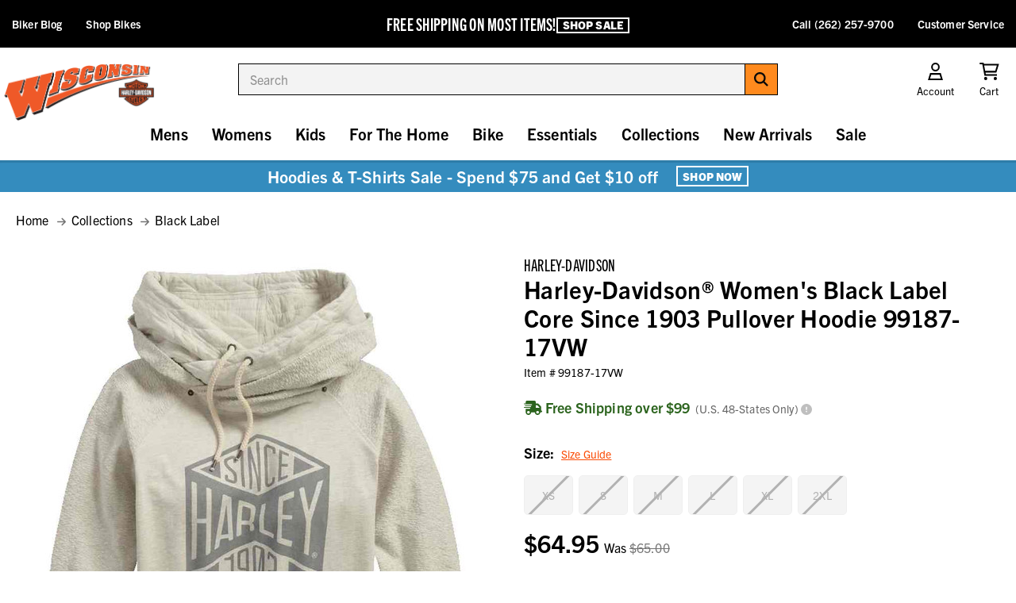

--- FILE ---
content_type: text/html; charset=UTF-8
request_url: https://www.wisconsinharley.com/harley-davidson-womens-black-label-core-since-1903-pullover-hoodie-99187-17vw/
body_size: 26755
content:
<!DOCTYPE html>
<html class="no-js " lang="en">
  <head>
      <title>Harley-Davidson® Women&#x27;s Black Label Core Since 1903 Pullover Hoodie 99187-17VW - Wisconsin Harley-Davidson</title>


      <link rel="dns-prefetch preconnect" href="https://cdn11.bigcommerce.com/s-z1x6as1" crossorigin>
      <meta property="product:price:amount" content="64.95" /><meta property="product:price:currency" content="USD" /><meta property="og:url" content="https://www.wisconsinharley.com/harley-davidson-womens-black-label-core-since-1903-pullover-hoodie-99187-17vw/" /><meta property="og:site_name" content="Wisconsin Harley-Davidson" /><meta name="keywords" content="99187-17VW,motorcycle, sweatshirt, hooded, sweater, biker,99187-17VW,Harley,H-D,Cotton Blend,womens,Novelty-hoodies,Genuine Harley-Davidson Motorclothes"><meta name="description" content="Free shipping over $99 - Harley-Davidson Women&#039;s Black Label Core Since 1903 Pullover Hoodie 99187-17VW - Essentials/Shirts &amp; Hoodies/Womens Tops/Hoodies &amp; Sweatshirts - Womens/Shirts &amp; Hoodies/Hoodies &amp; Sweatshirts"><link rel='canonical' href='https://www.wisconsinharley.com/harley-davidson-womens-black-label-core-since-1903-pullover-hoodie-99187-17vw/' /><meta name='platform' content='bigcommerce.stencil' /><meta property="og:type" content="product" />
<meta property="og:title" content="Harley-Davidson® Women&#039;s Black Label Core Since 1903 Pullover Hoodie 99187-17VW" />
<meta property="og:description" content="Free shipping over $99 - Harley-Davidson Women&#039;s Black Label Core Since 1903 Pullover Hoodie 99187-17VW - Essentials/Shirts &amp; Hoodies/Womens Tops/Hoodies &amp; Sweatshirts - Womens/Shirts &amp; Hoodies/Hoodies &amp; Sweatshirts" />
<meta property="og:image" content="https://cdn11.bigcommerce.com/s-z1x6as1/products/19274/images/66447/99187-17vw__1__91586.1751401295.500.750.jpg?c=2" />
<meta property="og:availability" content="oos" />
<meta property="pinterest:richpins" content="enabled" />
      
       

      <link href="https://cdn11.bigcommerce.com/s-z1x6as1/product_images/favicon.ico" rel="shortcut icon">
      <meta name="viewport" content="width=device-width, initial-scale=1, maximum-scale=1">

      <script>
          // Change document class from no-js to js so we can detect this in css
          document.documentElement.className = document.documentElement.className.replace('no-js', 'js');
      </script>

      <script src="https://kit.fontawesome.com/2d7a0f05f0.js" crossorigin="anonymous"></script>
      <link rel="stylesheet" href="https://use.typekit.net/izy0lni.css">

      <link data-stencil-stylesheet href="https://cdn11.bigcommerce.com/s-z1x6as1/stencil/83dd5c80-d528-013e-ca88-02e1bc539764/e/a75726c0-d201-013e-e586-4ea0a5dcd80a/css/theme-f46750f0-d528-013e-0679-5e570efad5c7.css" rel="stylesheet">

      <!-- Start Tracking Code for analytics_googleanalytics4 -->

<script data-cfasync="false" src="https://cdn11.bigcommerce.com/shared/js/google_analytics4_bodl_subscribers-358423becf5d870b8b603a81de597c10f6bc7699.js" integrity="sha256-gtOfJ3Avc1pEE/hx6SKj/96cca7JvfqllWA9FTQJyfI=" crossorigin="anonymous"></script>
<script data-cfasync="false">
  (function () {
    window.dataLayer = window.dataLayer || [];

    function gtag(){
        dataLayer.push(arguments);
    }

    function initGA4(event) {
         function setupGtag() {
            function configureGtag() {
                gtag('js', new Date());
                gtag('set', 'developer_id.dMjk3Nj', true);
                gtag('config', 'G-V2M2CXRTPB');
            }

            var script = document.createElement('script');

            script.src = 'https://www.googletagmanager.com/gtag/js?id=G-V2M2CXRTPB';
            script.async = true;
            script.onload = configureGtag;

            document.head.appendChild(script);
        }

        setupGtag();

        if (typeof subscribeOnBodlEvents === 'function') {
            subscribeOnBodlEvents('G-V2M2CXRTPB', false);
        }

        window.removeEventListener(event.type, initGA4);
    }

    

    var eventName = document.readyState === 'complete' ? 'consentScriptsLoaded' : 'DOMContentLoaded';
    window.addEventListener(eventName, initGA4, false);
  })()
</script>

<!-- End Tracking Code for analytics_googleanalytics4 -->

<!-- Start Tracking Code for analytics_siteverification -->

<meta name="ahrefs-site-verification" content="807ad9796c8a64f0516afd26f2ebe908ca8f7412f4bdc7271f12bde76ddda8a8">

<!-- End Tracking Code for analytics_siteverification -->


<script type="text/javascript" src="https://checkout-sdk.bigcommerce.com/v1/loader.js" defer ></script>
<script type="text/javascript">
var BCData = {"product_attributes":{"sku":"99187-17VW","upc":"4","mpn":"99187-17VW","gtin":null,"weight":null,"base":false,"image":null,"price":{"without_tax":{"formatted":"$64.95","value":64.95,"currency":"USD"},"tax_label":"Sales Tax","rrp_without_tax":{"formatted":"$65.00","value":65,"currency":"USD"},"saved":{"formatted":"$0.05","value":0.05,"currency":"USD"}},"out_of_stock_behavior":"label_option","out_of_stock_message":"Out of stock","available_modifier_values":[],"available_variant_values":[],"in_stock_attributes":[],"selected_attributes":[],"stock":null,"instock":false,"stock_message":null,"purchasable":true,"purchasing_message":"The selected product combination is currently unavailable.","call_for_price_message":null}};
</script>

 <script data-cfasync="false" src="https://microapps.bigcommerce.com/bodl-events/1.9.4/index.js" integrity="sha256-Y0tDj1qsyiKBRibKllwV0ZJ1aFlGYaHHGl/oUFoXJ7Y=" nonce="" crossorigin="anonymous"></script>
 <script data-cfasync="false" nonce="">

 (function() {
    function decodeBase64(base64) {
       const text = atob(base64);
       const length = text.length;
       const bytes = new Uint8Array(length);
       for (let i = 0; i < length; i++) {
          bytes[i] = text.charCodeAt(i);
       }
       const decoder = new TextDecoder();
       return decoder.decode(bytes);
    }
    window.bodl = JSON.parse(decodeBase64("[base64]"));
 })()

 </script>

<script nonce="">
(function () {
    var xmlHttp = new XMLHttpRequest();

    xmlHttp.open('POST', 'https://bes.gcp.data.bigcommerce.com/nobot');
    xmlHttp.setRequestHeader('Content-Type', 'application/json');
    xmlHttp.send('{"store_id":"881182","timezone_offset":"-5.0","timestamp":"2026-01-18T18:36:41.65461000Z","visit_id":"7a9eb7b1-d8b1-450f-991a-681cec833621","channel_id":1}');
})();
</script>

      

      
      
      
      
      
      
      
      <!-- Global site tag (gtag.js) - Google Ads: 968660552 -->
      <script async src="https://www.googletagmanager.com/gtag/js?id=AW-968660552"></script>
      <script>
        window.dataLayer = window.dataLayer || [];
        function gtag(){dataLayer.push(arguments);}
        gtag('js', new Date());

        gtag('config', 'AW-968660552');
      </script>
  </head>
  <body class="product">
      <svg data-src="https://cdn11.bigcommerce.com/s-z1x6as1/stencil/83dd5c80-d528-013e-ca88-02e1bc539764/e/a75726c0-d201-013e-e586-4ea0a5dcd80a/img/icon-sprite.svg" class="icons-svg-sprite"></svg>


      <header class="header" role="banner">
  <div id="promo-bar" class="bf-bar">
    <!-- <div id="bottom-bar">
      <div id="bb-wrap">
        <div class="bb-text">
          <p class="bold">Free Shipping On Most Items</p>
          <p class="sub">
            <a href="/shipping/">+ Orders Over $99</a>
          </p>
        </div>
        <div class="bb-text">
          <p class="bold">120th ANNIVERSARY COLLECTION</p>
          <p class="sub">
            <a href="/harley-davidson-120th-anniversary-collection/">Shop The Collection</a>
          </p>
        </div>
        <div class="bb-text">
          <p class="bold">HOODIES & SWEATSHIRTS</p>
          <p class="sub">
            <a href="/harley-davidson-120th-anniversary-collection/">Shop Mens</a>
          </p>
          <p class="space"> | </p>
          <p class="sub">
            <a href="/harley-davidson-120th-anniversary-collection/">Shop Womens</a>
          </p>
        </div>
      </div>
    </div> -->

    <div id="bf-text">
      <div id="bt">
        <div class="header-sale-content">
          <span id="header-ot">FREE SHIPPING ON MOST ITEMS!
         </span>
          <!--<div id="header-saleends" data-countdown-target="2025-12-17T23:59:59">
            <div id="header-hoursleft">
              <span class="header-countdown-wrapper"> Ends in
                <span class="header-days">12</span><span>d</span> :
                <span class="header-hours"></span><span>h</span> :
                <span class="header-mins"></span><span>m</span> :
                <span class="header-seconds"></span><span>s</span>
              </span>
            </div>
          </div>-->
        </div>
       <a href="/sale/" class="button button--line">Shop Sale</a>
      </div>
    </div>

    <ul id="left-list">
      <li><a href="/blog/">Biker Blog</a></li>
      <li><a href="https://www.wishd.com/" target="_blank">Shop Bikes</a></li>
    </ul>
    <ul id="right-list">
      <li><a href="tel:2622579700">Call (262) 257-9700</a></li>
      <li><a href="/contact-us/">Customer Service</a></li>
    </ul>
  </div>
  <ul id="mob-nav">
    <li id="menu-trigger">
      <a href="#" class="mobileMenu-toggle" data-mobile-menu-toggle="menu">
        <i class="fa-regular fa-sharp fa-bars"></i>
      </a>
    </li>
    <li>
      <a href="/cart.php"><i class="fa-regular fa-sharp fa-shopping-cart"></i><span class="countPill cart-quantity"></span></a>
    </li>
  </ul>

  <nav class="navUser">
  <ul class="navUser-section navUser-section--alt">
    <li class="navUser-item navUser-item--account">
      <a class="navUser-action" id="acc-trigger">
        <i class="fa-regular fa-sharp fa-fw fa-user"></i>
        <span class="navUser-item-cartLabel">Account</span>
      </a>
      <div id="acc-dd">
        <form class="login-form form" action="/login.php?action&#x3D;check_login" method="post">
          
          
          <div class="form-field">
            <label class="form-label" for="login_email">Email</label>
            <input class="form-input" name="login_email" id="login_email" type="email">
          </div>
          <div class="form-field">
            <label class="form-label" for="login_pass">Password</label>
            <input class="form-input" id="login_pass" type="password" name="login_pass" autocomplete="off">
          </div>
          <div class="form-actions">
            <a class="forgot-password" href="/login.php?action&#x3D;reset_password">Forgot your password?</a>
            <input type="submit" class="button button--primary" value="Sign in">
            <a href="/login.php?action&#x3D;create_account" class="button button--secondary">Create Account</a>
          </div>
        </form>
      </div>
    </li>
    <li class="navUser-item navUser-item--cart">
      <a
          class="navUser-action"
          data-cart-preview
          data-dropdown="cart-preview-dropdown"
          data-options="align:right"
          href="/cart.php">
          <i class="fa-regular fa-sharp fa-fw fa-shopping-cart"></i>
          <span class="navUser-item-cartLabel">Cart</span> <span class="countPill cart-quantity"></span>
      </a>

      <div class="dropdown-menu" id="cart-preview-dropdown" data-dropdown-content aria-hidden="true"></div>
    </li>
  </ul>
</nav>

  <div class="header-logo">
    <a href="https://www.wisconsinharley.com/">
       <img src="https://cdn11.bigcommerce.com/s-z1x6as1/stencil/83dd5c80-d528-013e-ca88-02e1bc539764/e/a75726c0-d201-013e-e586-4ea0a5dcd80a/img/store-logo.png" alt="Wisconsin Harley Davidson Logo">
      <!--<img src="https://cdn11.bigcommerce.com/s-z1x6as1/stencil/83dd5c80-d528-013e-ca88-02e1bc539764/e/a75726c0-d201-013e-e586-4ea0a5dcd80a/img/bf-logo.png" alt="Wisconsin Harley Davidson Logo" />-->
    </a>
  </div>

  <div class="dropdown--quickSearch" id="quickSearch" aria-hidden="true" data-prevent-quick-search-close><form class="form search-form" onsubmit="return false" data-url="/search.php" data-quick-search-form>
  <fieldset class="form-fieldset">
    <div class="form-field">
      <label class="is-srOnly" for="search_query_adv">Search</label>
      <div class="form-prefixPostfix wrap">
        <input class="form-input"
        data-search-quick name="search_query_adv"
        id="search_query_adv"
        ata-error-message="Search field cannot be empty."
        placeholder="Search"
        autocomplete="off">
        <label class="button--form">
          <input type="submit" hidden="">
          <i class="fa-solid fa-sharp fa-search"></i>
        </label>
      </div>
    </div>
  </fieldset>
  <section class="quickSearchResults" data-bind="html: results"></section>
</form>
</div>

  <div class="navPages-container mobile-menu" id="menu" data-menu>
    <nav class="navPages">
      <div id="desk-nav-header">
        <img src="https://cdn11.bigcommerce.com/s-z1x6as1/stencil/83dd5c80-d528-013e-ca88-02e1bc539764/e/a75726c0-d201-013e-e586-4ea0a5dcd80a/img/store-logo.png" alt="" />
        <a id="nav-close" href="javascript:;" aria-label="Close Menu">
          <i class="far fa-times"></i>
        </a>
      </div>

      <ul class="navPages-list">
        <li class="navPages-item Countdown Sale"><a class="navPages-action nosub" href="https://www.wisconsinharley.com/countdown-sale/">Countdown Sale <i class="far fa-chevron-right" aria-hidden="true"></i></a>
</li>
        <li class="navPages-item Mens"><a class="navPages-action has-subMenu" href="https://www.wisconsinharley.com/mens-harley-davidson-clothing-accessories/" data-collapsible="navPages-18" data-collapsible-disabled-breakpoint="large">
    Mens <i class="far fa-chevron-right" aria-hidden="true"></i>
</a>
<div class="navPage-subMenu" id="navPages-18" aria-hidden="true" tabindex="-1">
    <ul class="navPage-subMenu-list level2">
        <li class="navPage-subMenu-item goback">
          <a class="navPage-subMenu-action navPages-action" href="#" data-collapsible="navPages-18"><span><i class="far fa-arrow-left"></i> Back</span></a>
        </li>
        <li class="navPage-subMenu-item navPage-subMenu-item-heading">
          <h2 class="nav-heading">Mens <a href="https://www.wisconsinharley.com/mens-harley-davidson-clothing-accessories/" class="button button--line">Shop All</a></h2>
        </li>
                <li class="navPage-subMenu-item has-sub hassub-295 navindex-0">
                    <a
                        class="navPage-subMenu-action navPages-action has-subMenu"
                        href="https://www.wisconsinharley.com/mens-harley-davidson-jackets-vests/"
                        data-collapsible="navPages-295"
                        data-collapsible-disabled-breakpoint="large">
                        Jackets &amp; Vests  <i class="far fa-chevron-right" aria-hidden="true"></i>
                    </a>
                    <div class="navPage-subMenu level3-ns" id="navPages-295" aria-hidden="true" tabindex="-1">
                        <ul class="navPage-subMenu-list level3">
                            <li class="navPage-childList-item">
                                <a class="navPage-childList-action nosub navPages-action" href="https://www.wisconsinharley.com/mens-harley-davidson-leather-jackets/">Leather Jackets</a>
                            </li>
                            <li class="navPage-childList-item">
                                <a class="navPage-childList-action nosub navPages-action" href="https://www.wisconsinharley.com/mens-harley-davidson-functional-riding-jackets/">Functional Jackets</a>
                            </li>
                            <li class="navPage-childList-item">
                                <a class="navPage-childList-action nosub navPages-action" href="https://www.wisconsinharley.com/mens-harley-davidson-casual-jackets/">Casual Jackets</a>
                            </li>
                            <li class="navPage-childList-item">
                                <a class="navPage-childList-action nosub navPages-action" href="https://www.wisconsinharley.com/mens-harley-davidson-leather-vests/">Vests</a>
                            </li>
                            <li class="navPage-childList-item">
                                <a class="navPage-childList-action nosub navPages-action" href="https://www.wisconsinharley.com/mens-harley-davidson-outerwear/">Other Outerwear</a>
                            </li>
                        </ul>
                    </div>
                </li>
                <li class="navPage-subMenu-item has-sub hassub-271 navindex-1">
                    <a
                        class="navPage-subMenu-action navPages-action has-subMenu"
                        href="https://www.wisconsinharley.com/mens-harley-davidson-shirts-hoodies/"
                        data-collapsible="navPages-271"
                        data-collapsible-disabled-breakpoint="large">
                        Shirts &amp; Hoodies  <i class="far fa-chevron-right" aria-hidden="true"></i>
                    </a>
                    <div class="navPage-subMenu level3-ns" id="navPages-271" aria-hidden="true" tabindex="-1">
                        <ul class="navPage-subMenu-list level3">
                            <li class="navPage-childList-item">
                                <a class="navPage-childList-action nosub navPages-action" href="https://www.wisconsinharley.com/mens-harley-davidson-casual-shirts/">Casual &amp; Dress Shirts</a>
                            </li>
                            <li class="navPage-childList-item">
                                <a class="navPage-childList-action nosub navPages-action" href="https://www.wisconsinharley.com/mens-harley-davidson-tshirts-tees/">Short Sleeve T-Shirts</a>
                            </li>
                            <li class="navPage-childList-item">
                                <a class="navPage-childList-action nosub navPages-action" href="https://www.wisconsinharley.com/mens-harley-davidson-longsleeve-tshirts-tees/">Long Sleeve T-Shirts</a>
                            </li>
                            <li class="navPage-childList-item">
                                <a class="navPage-childList-action nosub navPages-action" href="https://www.wisconsinharley.com/mens-harley-davidson-hoodies-sweatshirts/">Hoodies &amp; Sweatshirts</a>
                            </li>
                            <li class="navPage-childList-item">
                                <a class="navPage-childList-action nosub navPages-action" href="https://www.wisconsinharley.com/mens-harley-davidson-tanks-sleeveless/">Tanks &amp; Sleeveless</a>
                            </li>
                            <li class="navPage-childList-item">
                                <a class="navPage-childList-action nosub navPages-action" href="https://www.wisconsinharley.com/mens-harley-davidson-sweaters/">Sweaters</a>
                            </li>
                            <li class="navPage-childList-item">
                                <a class="navPage-childList-action nosub navPages-action" href="https://www.wisconsinharley.com/mens-harley-davidson-vests/">Vests</a>
                            </li>
                            <li class="navPage-childList-item">
                                <a class="navPage-childList-action nosub navPages-action" href="https://www.wisconsinharley.com/mens-harley-davidson-compression-sleeves/">Compression Sleeves</a>
                            </li>
                        </ul>
                    </div>
                </li>
                <li class="navPage-subMenu-item has-sub hassub-297 navindex-2">
                    <a
                        class="navPage-subMenu-action navPages-action has-subMenu"
                        href="https://www.wisconsinharley.com/mens-harley-davidson-chaps/"
                        data-collapsible="navPages-297"
                        data-collapsible-disabled-breakpoint="large">
                        Pants and Chaps  <i class="far fa-chevron-right" aria-hidden="true"></i>
                    </a>
                    <div class="navPage-subMenu level3-ns" id="navPages-297" aria-hidden="true" tabindex="-1">
                        <ul class="navPage-subMenu-list level3">
                            <li class="navPage-childList-item">
                                <a class="navPage-childList-action nosub navPages-action" href="https://www.wisconsinharley.com/mens-harley-davidson-leather-chaps/">Riding Chaps &amp; Pants</a>
                            </li>
                            <li class="navPage-childList-item">
                                <a class="navPage-childList-action nosub navPages-action" href="https://www.wisconsinharley.com/mens-harley-davidson-jeans/">Jeans &amp; Shorts</a>
                            </li>
                        </ul>
                    </div>
                </li>
                <li class="navPage-subMenu-item nosub">
                  <a class="navPage-subMenu-action nosub navPages-action" href="https://www.wisconsinharley.com/mens-harley-davidson-sleep-loungewear/">Sleep &amp; Loungewear <i class="far fa-chevron-right" aria-hidden="true"></i></a>
                </li>
                <li class="navPage-subMenu-item has-sub hassub-229 navindex-4">
                    <a
                        class="navPage-subMenu-action navPages-action has-subMenu"
                        href="https://www.wisconsinharley.com/mens-harley-davidson-footwear/"
                        data-collapsible="navPages-229"
                        data-collapsible-disabled-breakpoint="large">
                        Footwear  <i class="far fa-chevron-right" aria-hidden="true"></i>
                    </a>
                    <div class="navPage-subMenu level3-ns" id="navPages-229" aria-hidden="true" tabindex="-1">
                        <ul class="navPage-subMenu-list level3">
                            <li class="navPage-childList-item">
                                <a class="navPage-childList-action nosub navPages-action" href="https://www.wisconsinharley.com/mens-harley-davidson-boots/">Boots</a>
                            </li>
                            <li class="navPage-childList-item">
                                <a class="navPage-childList-action nosub navPages-action" href="https://www.wisconsinharley.com/mens-harley-davidson-sneakers/">Athletic Shoes</a>
                            </li>
                            <li class="navPage-childList-item">
                                <a class="navPage-childList-action nosub navPages-action" href="https://www.wisconsinharley.com/mens-harley-davidson-casual-shoes/">Casual Shoes</a>
                            </li>
                            <li class="navPage-childList-item">
                                <a class="navPage-childList-action nosub navPages-action" href="https://www.wisconsinharley.com/mens-harley-davidson-slippers/">Slippers</a>
                            </li>
                            <li class="navPage-childList-item">
                                <a class="navPage-childList-action nosub navPages-action" href="https://www.wisconsinharley.com/mens-harley-davidson-socks/">Socks</a>
                            </li>
                        </ul>
                    </div>
                </li>
                <li class="navPage-subMenu-item has-sub hassub-42 navindex-5">
                    <a
                        class="navPage-subMenu-action navPages-action has-subMenu"
                        href="https://www.wisconsinharley.com/mens-harley-davidson-helmets/"
                        data-collapsible="navPages-42"
                        data-collapsible-disabled-breakpoint="large">
                        Helmets  <i class="far fa-chevron-right" aria-hidden="true"></i>
                    </a>
                    <div class="navPage-subMenu level3-ns" id="navPages-42" aria-hidden="true" tabindex="-1">
                        <ul class="navPage-subMenu-list level3">
                            <li class="navPage-childList-item">
                                <a class="navPage-childList-action nosub navPages-action" href="https://www.wisconsinharley.com/mens-harley-davidson-half-helmet/">Half Helmet</a>
                            </li>
                            <li class="navPage-childList-item">
                                <a class="navPage-childList-action nosub navPages-action" href="https://www.wisconsinharley.com/mens-harley-davidson-open-face-helmet/">Open Face Helmet</a>
                            </li>
                            <li class="navPage-childList-item">
                                <a class="navPage-childList-action nosub navPages-action" href="https://www.wisconsinharley.com/mens-harley-davidson-full-face-helmet/">Full Face Helmet</a>
                            </li>
                            <li class="navPage-childList-item">
                                <a class="navPage-childList-action nosub navPages-action" href="https://www.wisconsinharley.com/mens-harley-davidson-modular-helmet/">Modular Helmet</a>
                            </li>
                            <li class="navPage-childList-item">
                                <a class="navPage-childList-action nosub navPages-action" href="https://www.wisconsinharley.com/mens-harley-davidson-helmet-accessories/">Helmet Accessories</a>
                            </li>
                        </ul>
                    </div>
                </li>
                <li class="navPage-subMenu-item has-sub hassub-48 navindex-6">
                    <a
                        class="navPage-subMenu-action navPages-action has-subMenu"
                        href="https://www.wisconsinharley.com/mens-harley-davidson-gloves/"
                        data-collapsible="navPages-48"
                        data-collapsible-disabled-breakpoint="large">
                        Gloves  <i class="far fa-chevron-right" aria-hidden="true"></i>
                    </a>
                    <div class="navPage-subMenu level3-ns" id="navPages-48" aria-hidden="true" tabindex="-1">
                        <ul class="navPage-subMenu-list level3">
                            <li class="navPage-childList-item">
                                <a class="navPage-childList-action nosub navPages-action" href="https://www.wisconsinharley.com/mens-harley-davidson-full-finger-gloves/">Full Finger Gloves</a>
                            </li>
                            <li class="navPage-childList-item">
                                <a class="navPage-childList-action nosub navPages-action" href="https://www.wisconsinharley.com/mens-harley-davidson-fingerless-gloves/">Fingerless Gloves</a>
                            </li>
                            <li class="navPage-childList-item">
                                <a class="navPage-childList-action nosub navPages-action" href="https://www.wisconsinharley.com/mens-harley-davidson-gauntlet-gloves/">Gauntlet Gloves</a>
                            </li>
                            <li class="navPage-childList-item">
                                <a class="navPage-childList-action nosub navPages-action" href="https://www.wisconsinharley.com/mens-harley-davidson-glove-accessories/">Glove Accessories</a>
                            </li>
                        </ul>
                    </div>
                </li>
                <li class="navPage-subMenu-item nosub">
                  <a class="navPage-subMenu-action nosub navPages-action" href="https://www.wisconsinharley.com/mens-harley-davidson-sunglasses-goggles/">Sunglasses &amp; Goggles <i class="far fa-chevron-right" aria-hidden="true"></i></a>
                </li>
                <li class="navPage-subMenu-item nosub">
                  <a class="navPage-subMenu-action nosub navPages-action" href="https://www.wisconsinharley.com/mens-harley-davidson-warm-weather-gear/">Warm Weather Gear <i class="far fa-chevron-right" aria-hidden="true"></i></a>
                </li>
                <li class="navPage-subMenu-item nosub">
                  <a class="navPage-subMenu-action nosub navPages-action" href="https://www.wisconsinharley.com/mens-harley-davidson-cold-weather-gear/">Cold Weather Gear <i class="far fa-chevron-right" aria-hidden="true"></i></a>
                </li>
                <li class="navPage-subMenu-item nosub">
                  <a class="navPage-subMenu-action nosub navPages-action" href="https://www.wisconsinharley.com/mens-harley-davidson-rain-gear/">Rain Gear <i class="far fa-chevron-right" aria-hidden="true"></i></a>
                </li>
                <li class="navPage-subMenu-item nosub">
                  <a class="navPage-subMenu-action nosub navPages-action" href="https://www.wisconsinharley.com/mens-harley-davidson-reflective-hi-viz-gear/">Reflective Hi-Viz Gear <i class="far fa-chevron-right" aria-hidden="true"></i></a>
                </li>
                <li class="navPage-subMenu-item has-sub hassub-237 navindex-12">
                    <a
                        class="navPage-subMenu-action navPages-action has-subMenu"
                        href="https://www.wisconsinharley.com/mens-harley-davidson-caps-headwear/"
                        data-collapsible="navPages-237"
                        data-collapsible-disabled-breakpoint="large">
                        Caps &amp; Headwear  <i class="far fa-chevron-right" aria-hidden="true"></i>
                    </a>
                    <div class="navPage-subMenu level3-ns" id="navPages-237" aria-hidden="true" tabindex="-1">
                        <ul class="navPage-subMenu-list level3">
                            <li class="navPage-childList-item">
                                <a class="navPage-childList-action nosub navPages-action" href="https://www.wisconsinharley.com/mens-harley-davidson-baseball-caps/">Baseball Caps</a>
                            </li>
                            <li class="navPage-childList-item">
                                <a class="navPage-childList-action nosub navPages-action" href="https://www.wisconsinharley.com/mens-harely-davidson-beanie-hats/">Cold Weather Hats</a>
                            </li>
                            <li class="navPage-childList-item">
                                <a class="navPage-childList-action nosub navPages-action" href="https://www.wisconsinharley.com/mens-harely-davidson-skull-caps/">Biker &amp; Skull Caps</a>
                            </li>
                            <li class="navPage-childList-item">
                                <a class="navPage-childList-action nosub navPages-action" href="https://www.wisconsinharley.com/mens-harley-davidson-bandanas/">Headwraps - Bandanas</a>
                            </li>
                            <li class="navPage-childList-item">
                                <a class="navPage-childList-action nosub navPages-action" href="https://www.wisconsinharley.com/mens-harley-davidson-cowboy-hats/">Western - Cowboy Hats</a>
                            </li>
                        </ul>
                    </div>
                </li>
                <li class="navPage-subMenu-item nosub">
                  <a class="navPage-subMenu-action nosub navPages-action" href="https://www.wisconsinharley.com/mens-harley-davidson-wallets-keychains/">Wallets &amp; Keychains <i class="far fa-chevron-right" aria-hidden="true"></i></a>
                </li>
                <li class="navPage-subMenu-item has-sub hassub-319 navindex-14">
                    <a
                        class="navPage-subMenu-action navPages-action has-subMenu"
                        href="https://www.wisconsinharley.com/mens-harley-davidson-jewelry-watches/"
                        data-collapsible="navPages-319"
                        data-collapsible-disabled-breakpoint="large">
                        Jewelry &amp; Watches  <i class="far fa-chevron-right" aria-hidden="true"></i>
                    </a>
                    <div class="navPage-subMenu level3-ns" id="navPages-319" aria-hidden="true" tabindex="-1">
                        <ul class="navPage-subMenu-list level3">
                            <li class="navPage-childList-item">
                                <a class="navPage-childList-action nosub navPages-action" href="https://www.wisconsinharley.com/mens-harley-davidson-jewelry/">Jewelry</a>
                            </li>
                        </ul>
                    </div>
                </li>
                <li class="navPage-subMenu-item nosub">
                  <a class="navPage-subMenu-action nosub navPages-action" href="https://www.wisconsinharley.com/mens-harley-davidson-other-accessories/">Other Accessories <i class="far fa-chevron-right" aria-hidden="true"></i></a>
                </li>
                <li class="navPage-subMenu-item nosub">
                  <a class="navPage-subMenu-action nosub navPages-action" href="https://www.wisconsinharley.com/mens-harley-davidson-belts-buckles/">Belts &amp; Buckles <i class="far fa-chevron-right" aria-hidden="true"></i></a>
                </li>
    </ul>
</div>
</li>
        <li class="navPages-item Womens"><a class="navPages-action has-subMenu" href="https://www.wisconsinharley.com/womens-harley-davidson-clothing-accessories/" data-collapsible="navPages-19" data-collapsible-disabled-breakpoint="large">
    Womens <i class="far fa-chevron-right" aria-hidden="true"></i>
</a>
<div class="navPage-subMenu" id="navPages-19" aria-hidden="true" tabindex="-1">
    <ul class="navPage-subMenu-list level2">
        <li class="navPage-subMenu-item goback">
          <a class="navPage-subMenu-action navPages-action" href="#" data-collapsible="navPages-19"><span><i class="far fa-arrow-left"></i> Back</span></a>
        </li>
        <li class="navPage-subMenu-item navPage-subMenu-item-heading">
          <h2 class="nav-heading">Womens <a href="https://www.wisconsinharley.com/womens-harley-davidson-clothing-accessories/" class="button button--line">Shop All</a></h2>
        </li>
                <li class="navPage-subMenu-item has-sub hassub-326 navindex-0">
                    <a
                        class="navPage-subMenu-action navPages-action has-subMenu"
                        href="https://www.wisconsinharley.com/womens-harley-davidson-jackets-vests/"
                        data-collapsible="navPages-326"
                        data-collapsible-disabled-breakpoint="large">
                        Jackets &amp; Vests  <i class="far fa-chevron-right" aria-hidden="true"></i>
                    </a>
                    <div class="navPage-subMenu level3-ns" id="navPages-326" aria-hidden="true" tabindex="-1">
                        <ul class="navPage-subMenu-list level3">
                            <li class="navPage-childList-item">
                                <a class="navPage-childList-action nosub navPages-action" href="https://www.wisconsinharley.com/womens-harley-davidson-leather-jackets/">Leather Jackets</a>
                            </li>
                            <li class="navPage-childList-item">
                                <a class="navPage-childList-action nosub navPages-action" href="https://www.wisconsinharley.com/womens-harley-davidson-functional-riding-jackets/">Functional Jackets</a>
                            </li>
                            <li class="navPage-childList-item">
                                <a class="navPage-childList-action nosub navPages-action" href="https://www.wisconsinharley.com/womens-harley-davidson-casual-jackets/">Casual Jackets</a>
                            </li>
                            <li class="navPage-childList-item">
                                <a class="navPage-childList-action nosub navPages-action" href="https://www.wisconsinharley.com/womens-harley-davidson-leather-vests/">Vests</a>
                            </li>
                            <li class="navPage-childList-item">
                                <a class="navPage-childList-action nosub navPages-action" href="https://www.wisconsinharley.com/womens-harley-davidson-outerwear/">Other Outerwear</a>
                            </li>
                        </ul>
                    </div>
                </li>
                <li class="navPage-subMenu-item has-sub hassub-278 navindex-1">
                    <a
                        class="navPage-subMenu-action navPages-action has-subMenu"
                        href="https://www.wisconsinharley.com/womens-harley-davidson-shirts-hoodies/"
                        data-collapsible="navPages-278"
                        data-collapsible-disabled-breakpoint="large">
                        Shirts &amp; Hoodies  <i class="far fa-chevron-right" aria-hidden="true"></i>
                    </a>
                    <div class="navPage-subMenu level3-ns" id="navPages-278" aria-hidden="true" tabindex="-1">
                        <ul class="navPage-subMenu-list level3">
                            <li class="navPage-childList-item">
                                <a class="navPage-childList-action nosub navPages-action" href="https://www.wisconsinharley.com/womens-harley-davidson-dress-casual-tops/">Dress &amp; Casual Tops</a>
                            </li>
                            <li class="navPage-childList-item">
                                <a class="navPage-childList-action nosub navPages-action" href="https://www.wisconsinharley.com/womens-harley-davidson-short-sleeve-tees/">Short Sleeve Tees</a>
                            </li>
                            <li class="navPage-childList-item">
                                <a class="navPage-childList-action nosub navPages-action" href="https://www.wisconsinharley.com/womens-harley-davidson-long-sleeve-tees/">Long Sleeve Tees</a>
                            </li>
                            <li class="navPage-childList-item">
                                <a class="navPage-childList-action nosub navPages-action" href="https://www.wisconsinharley.com/womens-harley-davidson-hoodies/">Hoodies &amp; Sweatshirts</a>
                            </li>
                            <li class="navPage-childList-item">
                                <a class="navPage-childList-action nosub navPages-action" href="https://www.wisconsinharley.com/womens-harley-davidson-tanks-sleeveless/">Tanks &amp; Sleeveless</a>
                            </li>
                            <li class="navPage-childList-item">
                                <a class="navPage-childList-action nosub navPages-action" href="https://www.wisconsinharley.com/womens-harley-davidson-sweaters/">Sweaters</a>
                            </li>
                            <li class="navPage-childList-item">
                                <a class="navPage-childList-action nosub navPages-action" href="https://www.wisconsinharley.com/womens-harley-davidson-vests/">Vests</a>
                            </li>
                            <li class="navPage-childList-item">
                                <a class="navPage-childList-action nosub navPages-action" href="https://www.wisconsinharley.com/womens-harley-davidsion-compression-sleeves/">Compression Sleeves</a>
                            </li>
                        </ul>
                    </div>
                </li>
                <li class="navPage-subMenu-item has-sub hassub-264 navindex-2">
                    <a
                        class="navPage-subMenu-action navPages-action has-subMenu"
                        href="https://www.wisconsinharley.com/womens-harley-davidson-pants-chaps/"
                        data-collapsible="navPages-264"
                        data-collapsible-disabled-breakpoint="large">
                        Pants &amp; Chaps  <i class="far fa-chevron-right" aria-hidden="true"></i>
                    </a>
                    <div class="navPage-subMenu level3-ns" id="navPages-264" aria-hidden="true" tabindex="-1">
                        <ul class="navPage-subMenu-list level3">
                            <li class="navPage-childList-item">
                                <a class="navPage-childList-action nosub navPages-action" href="https://www.wisconsinharley.com/womens-harley-davidson-leather-chaps-riding-pants/">Riding Chaps &amp; Pants</a>
                            </li>
                            <li class="navPage-childList-item">
                                <a class="navPage-childList-action nosub navPages-action" href="https://www.wisconsinharley.com/womens-harley-davidson-jeans/">Jeans &amp; Shorts</a>
                            </li>
                            <li class="navPage-childList-item">
                                <a class="navPage-childList-action nosub navPages-action" href="https://www.wisconsinharley.com/womens-harley-davidson-leggings-yoga/">Leggings &amp; Yoga</a>
                            </li>
                        </ul>
                    </div>
                </li>
                <li class="navPage-subMenu-item nosub">
                  <a class="navPage-subMenu-action nosub navPages-action" href="https://www.wisconsinharley.com/womens-harley-davidson-sleep-loungewear/">Sleep &amp; Loungewear <i class="far fa-chevron-right" aria-hidden="true"></i></a>
                </li>
                <li class="navPage-subMenu-item has-sub hassub-262 navindex-4">
                    <a
                        class="navPage-subMenu-action navPages-action has-subMenu"
                        href="https://www.wisconsinharley.com/womens-harley-davidson-footwear/"
                        data-collapsible="navPages-262"
                        data-collapsible-disabled-breakpoint="large">
                        Footwear  <i class="far fa-chevron-right" aria-hidden="true"></i>
                    </a>
                    <div class="navPage-subMenu level3-ns" id="navPages-262" aria-hidden="true" tabindex="-1">
                        <ul class="navPage-subMenu-list level3">
                            <li class="navPage-childList-item">
                                <a class="navPage-childList-action nosub navPages-action" href="https://www.wisconsinharley.com/womens-harley-davidson-boots/">Boots</a>
                            </li>
                            <li class="navPage-childList-item">
                                <a class="navPage-childList-action nosub navPages-action" href="https://www.wisconsinharley.com/womens-harley-davidson-casual-shoes/">Casual Shoes</a>
                            </li>
                            <li class="navPage-childList-item">
                                <a class="navPage-childList-action nosub navPages-action" href="https://www.wisconsinharley.com/womens-harley-davidson-sneakers/">Athletic Shoes</a>
                            </li>
                            <li class="navPage-childList-item">
                                <a class="navPage-childList-action nosub navPages-action" href="https://www.wisconsinharley.com/womens-harley-davidson-slippers/">Slippers</a>
                            </li>
                            <li class="navPage-childList-item">
                                <a class="navPage-childList-action nosub navPages-action" href="https://www.wisconsinharley.com/womens-harley-davidson-socks/">Socks</a>
                            </li>
                        </ul>
                    </div>
                </li>
                <li class="navPage-subMenu-item has-sub hassub-128 navindex-5">
                    <a
                        class="navPage-subMenu-action navPages-action has-subMenu"
                        href="https://www.wisconsinharley.com/womens-harley-davidson-helmets/"
                        data-collapsible="navPages-128"
                        data-collapsible-disabled-breakpoint="large">
                        Helmets  <i class="far fa-chevron-right" aria-hidden="true"></i>
                    </a>
                    <div class="navPage-subMenu level3-ns" id="navPages-128" aria-hidden="true" tabindex="-1">
                        <ul class="navPage-subMenu-list level3">
                            <li class="navPage-childList-item">
                                <a class="navPage-childList-action nosub navPages-action" href="https://www.wisconsinharley.com/womens-harley-davidson-half-helmet/">Half Helmet</a>
                            </li>
                            <li class="navPage-childList-item">
                                <a class="navPage-childList-action nosub navPages-action" href="https://www.wisconsinharley.com/womens-harley-davidson-open-face-helmet/">Open Face Helmet</a>
                            </li>
                            <li class="navPage-childList-item">
                                <a class="navPage-childList-action nosub navPages-action" href="https://www.wisconsinharley.com/womens-harley-davidson-helmet-accessories/">Helmet Accessories</a>
                            </li>
                        </ul>
                    </div>
                </li>
                <li class="navPage-subMenu-item has-sub hassub-129 navindex-6">
                    <a
                        class="navPage-subMenu-action navPages-action has-subMenu"
                        href="https://www.wisconsinharley.com/womens-harley-davidson-gloves/"
                        data-collapsible="navPages-129"
                        data-collapsible-disabled-breakpoint="large">
                        Gloves  <i class="far fa-chevron-right" aria-hidden="true"></i>
                    </a>
                    <div class="navPage-subMenu level3-ns" id="navPages-129" aria-hidden="true" tabindex="-1">
                        <ul class="navPage-subMenu-list level3">
                            <li class="navPage-childList-item">
                                <a class="navPage-childList-action nosub navPages-action" href="https://www.wisconsinharley.com/womens-harley-davidson-full-finger-gloves/">Full Finger Gloves</a>
                            </li>
                            <li class="navPage-childList-item">
                                <a class="navPage-childList-action nosub navPages-action" href="https://www.wisconsinharley.com/womens-harley-davidson-fingerless-gloves/">Fingerless Gloves</a>
                            </li>
                            <li class="navPage-childList-item">
                                <a class="navPage-childList-action nosub navPages-action" href="https://www.wisconsinharley.com/womens-harley-davidson-gauntlet-gloves/">Gauntlet Gloves</a>
                            </li>
                            <li class="navPage-childList-item">
                                <a class="navPage-childList-action nosub navPages-action" href="https://www.wisconsinharley.com/womens-harley-davidson-glove-accessories/">Glove Accessories</a>
                            </li>
                        </ul>
                    </div>
                </li>
                <li class="navPage-subMenu-item nosub">
                  <a class="navPage-subMenu-action nosub navPages-action" href="https://www.wisconsinharley.com/womens-harley-davidson-sunglasses-goggles/">Sunglasses &amp; Goggles <i class="far fa-chevron-right" aria-hidden="true"></i></a>
                </li>
                <li class="navPage-subMenu-item nosub">
                  <a class="navPage-subMenu-action nosub navPages-action" href="https://www.wisconsinharley.com/womens-harley-davidson-warm-weather-gear/">Warm Weather Gear <i class="far fa-chevron-right" aria-hidden="true"></i></a>
                </li>
                <li class="navPage-subMenu-item nosub">
                  <a class="navPage-subMenu-action nosub navPages-action" href="https://www.wisconsinharley.com/womens-harley-davidson-cold-weather-gear/">Cold Weather Gear <i class="far fa-chevron-right" aria-hidden="true"></i></a>
                </li>
                <li class="navPage-subMenu-item nosub">
                  <a class="navPage-subMenu-action nosub navPages-action" href="https://www.wisconsinharley.com/womens-harley-davidson-rain-jackets-gear/">Rain Gear <i class="far fa-chevron-right" aria-hidden="true"></i></a>
                </li>
                <li class="navPage-subMenu-item nosub">
                  <a class="navPage-subMenu-action nosub navPages-action" href="https://www.wisconsinharley.com/womens-harley-davidson-reflective-hi-viz-gear/">Reflective Hi-Viz Gear <i class="far fa-chevron-right" aria-hidden="true"></i></a>
                </li>
                <li class="navPage-subMenu-item has-sub hassub-247 navindex-12">
                    <a
                        class="navPage-subMenu-action navPages-action has-subMenu"
                        href="https://www.wisconsinharley.com/womens-harley-davidson-caps-headwear/"
                        data-collapsible="navPages-247"
                        data-collapsible-disabled-breakpoint="large">
                        Caps &amp; Headwear  <i class="far fa-chevron-right" aria-hidden="true"></i>
                    </a>
                    <div class="navPage-subMenu level3-ns" id="navPages-247" aria-hidden="true" tabindex="-1">
                        <ul class="navPage-subMenu-list level3">
                            <li class="navPage-childList-item">
                                <a class="navPage-childList-action nosub navPages-action" href="https://www.wisconsinharley.com/womens-harley-davidson-caps/">Baseball Caps</a>
                            </li>
                            <li class="navPage-childList-item">
                                <a class="navPage-childList-action nosub navPages-action" href="https://www.wisconsinharley.com/womens-harley-davidson-biker-skull-caps/">Biker &amp; Skull Caps</a>
                            </li>
                            <li class="navPage-childList-item">
                                <a class="navPage-childList-action nosub navPages-action" href="https://www.wisconsinharley.com/womens-harley-davidson-beanie-hats-scarves/">Cold Weather</a>
                            </li>
                            <li class="navPage-childList-item">
                                <a class="navPage-childList-action nosub navPages-action" href="https://www.wisconsinharley.com/womens-harley-davidson-headwraps-bandanas/">Headwraps - Bandanas</a>
                            </li>
                            <li class="navPage-childList-item">
                                <a class="navPage-childList-action nosub navPages-action" href="https://www.wisconsinharley.com/womens-harley-davidson-cowboy-hats/">Western - Cowboy Hats</a>
                            </li>
                        </ul>
                    </div>
                </li>
                <li class="navPage-subMenu-item nosub">
                  <a class="navPage-subMenu-action nosub navPages-action" href="https://www.wisconsinharley.com/womens-harley-davidson-belts-buckles/">Belts &amp; Buckles <i class="far fa-chevron-right" aria-hidden="true"></i></a>
                </li>
                <li class="navPage-subMenu-item has-sub hassub-239 navindex-14">
                    <a
                        class="navPage-subMenu-action navPages-action has-subMenu"
                        href="https://www.wisconsinharley.com/womens-harley-davidson-handbags-wallets/"
                        data-collapsible="navPages-239"
                        data-collapsible-disabled-breakpoint="large">
                        Handbags &amp; Wallets  <i class="far fa-chevron-right" aria-hidden="true"></i>
                    </a>
                    <div class="navPage-subMenu level3-ns" id="navPages-239" aria-hidden="true" tabindex="-1">
                        <ul class="navPage-subMenu-list level3">
                            <li class="navPage-childList-item">
                                <a class="navPage-childList-action nosub navPages-action" href="https://www.wisconsinharley.com/womens-harley-davidson-wallets-clutches/">Clutches &amp; Wallets</a>
                            </li>
                            <li class="navPage-childList-item">
                                <a class="navPage-childList-action nosub navPages-action" href="https://www.wisconsinharley.com/womens-harley-davidson-purses-handbags/">Handbags &amp; Purses</a>
                            </li>
                            <li class="navPage-childList-item">
                                <a class="navPage-childList-action nosub navPages-action" href="https://www.wisconsinharley.com/womens-harley-davidson-key-chains/">Key Chains</a>
                            </li>
                        </ul>
                    </div>
                </li>
                <li class="navPage-subMenu-item has-sub hassub-252 navindex-15">
                    <a
                        class="navPage-subMenu-action navPages-action has-subMenu"
                        href="https://www.wisconsinharley.com/womens-harley-davidson-jewelry-watches/"
                        data-collapsible="navPages-252"
                        data-collapsible-disabled-breakpoint="large">
                        Jewelry &amp; Watches  <i class="far fa-chevron-right" aria-hidden="true"></i>
                    </a>
                    <div class="navPage-subMenu level3-ns" id="navPages-252" aria-hidden="true" tabindex="-1">
                        <ul class="navPage-subMenu-list level3">
                            <li class="navPage-childList-item">
                                <a class="navPage-childList-action nosub navPages-action" href="https://www.wisconsinharley.com/womens-harley-davidson-rings/">Rings</a>
                            </li>
                            <li class="navPage-childList-item">
                                <a class="navPage-childList-action nosub navPages-action" href="https://www.wisconsinharley.com/womens-harley-davidson-necklaces/">Necklaces</a>
                            </li>
                            <li class="navPage-childList-item">
                                <a class="navPage-childList-action nosub navPages-action" href="https://www.wisconsinharley.com/womens-harley-davidson-earrings/">Earrings</a>
                            </li>
                            <li class="navPage-childList-item">
                                <a class="navPage-childList-action nosub navPages-action" href="https://www.wisconsinharley.com/womens-harley-davidson-bracelets/">Bracelets</a>
                            </li>
                            <li class="navPage-childList-item">
                                <a class="navPage-childList-action nosub navPages-action" href="https://www.wisconsinharley.com/womens-harley-davidson-jewelry-accessories/">Other Jewelry</a>
                            </li>
                        </ul>
                    </div>
                </li>
                <li class="navPage-subMenu-item nosub">
                  <a class="navPage-subMenu-action nosub navPages-action" href="https://www.wisconsinharley.com/womens-harley-davidson-accessories/">Other Accessories <i class="far fa-chevron-right" aria-hidden="true"></i></a>
                </li>
    </ul>
</div>
</li>
        <li class="navPages-item Kids"><a class="navPages-action has-subMenu" href="https://www.wisconsinharley.com/kids-harley-davidson-clothing-toys/" data-collapsible="navPages-20" data-collapsible-disabled-breakpoint="large">
    Kids <i class="far fa-chevron-right" aria-hidden="true"></i>
</a>
<div class="navPage-subMenu" id="navPages-20" aria-hidden="true" tabindex="-1">
    <ul class="navPage-subMenu-list level2">
        <li class="navPage-subMenu-item goback">
          <a class="navPage-subMenu-action navPages-action" href="#" data-collapsible="navPages-20"><span><i class="far fa-arrow-left"></i> Back</span></a>
        </li>
        <li class="navPage-subMenu-item navPage-subMenu-item-heading">
          <h2 class="nav-heading">Kids <a href="https://www.wisconsinharley.com/kids-harley-davidson-clothing-toys/" class="button button--line">Shop All</a></h2>
        </li>
                <li class="navPage-subMenu-item has-sub hassub-114 navindex-0">
                    <a
                        class="navPage-subMenu-action navPages-action has-subMenu"
                        href="https://www.wisconsinharley.com/boys-harley-davidson-clothing/"
                        data-collapsible="navPages-114"
                        data-collapsible-disabled-breakpoint="large">
                        Boys Clothing  <i class="far fa-chevron-right" aria-hidden="true"></i>
                    </a>
                    <div class="navPage-subMenu level3-ns" id="navPages-114" aria-hidden="true" tabindex="-1">
                        <ul class="navPage-subMenu-list level3">
                            <li class="navPage-childList-item">
                                <a class="navPage-childList-action nosub navPages-action" href="https://www.wisconsinharley.com/boys-harley-davidson-newborn-infant/">Newborn &amp; Infant</a>
                            </li>
                            <li class="navPage-childList-item">
                                <a class="navPage-childList-action nosub navPages-action" href="https://www.wisconsinharley.com/boys-harley-davidson-toddler-clothing/">Toddler</a>
                            </li>
                            <li class="navPage-childList-item">
                                <a class="navPage-childList-action nosub navPages-action" href="https://www.wisconsinharley.com/kids/boys-clothing/boys/">Boys</a>
                            </li>
                            <li class="navPage-childList-item">
                                <a class="navPage-childList-action nosub navPages-action" href="https://www.wisconsinharley.com/boys-harley-davidson-teen-clothing/">Teen</a>
                            </li>
                        </ul>
                    </div>
                </li>
                <li class="navPage-subMenu-item has-sub hassub-119 navindex-1">
                    <a
                        class="navPage-subMenu-action navPages-action has-subMenu"
                        href="https://www.wisconsinharley.com/girls-harley-davidson-clothing/"
                        data-collapsible="navPages-119"
                        data-collapsible-disabled-breakpoint="large">
                        Girls Clothing  <i class="far fa-chevron-right" aria-hidden="true"></i>
                    </a>
                    <div class="navPage-subMenu level3-ns" id="navPages-119" aria-hidden="true" tabindex="-1">
                        <ul class="navPage-subMenu-list level3">
                            <li class="navPage-childList-item">
                                <a class="navPage-childList-action nosub navPages-action" href="https://www.wisconsinharley.com/girls-harley-davidson-newborn-infant/">Newborn &amp; Infant</a>
                            </li>
                            <li class="navPage-childList-item">
                                <a class="navPage-childList-action nosub navPages-action" href="https://www.wisconsinharley.com/girls-harley-davidson-toddler-clothing/">Toddler</a>
                            </li>
                            <li class="navPage-childList-item">
                                <a class="navPage-childList-action nosub navPages-action" href="https://www.wisconsinharley.com/harley-davidson-girls-clothing/">Girls</a>
                            </li>
                            <li class="navPage-childList-item">
                                <a class="navPage-childList-action nosub navPages-action" href="https://www.wisconsinharley.com/girls-harley-davidson-teen-clothing/">Teen</a>
                            </li>
                        </ul>
                    </div>
                </li>
                <li class="navPage-subMenu-item nosub">
                  <a class="navPage-subMenu-action nosub navPages-action" href="https://www.wisconsinharley.com/kids-harley-davidson-shoes/">Shoes <i class="far fa-chevron-right" aria-hidden="true"></i></a>
                </li>
                <li class="navPage-subMenu-item nosub">
                  <a class="navPage-subMenu-action nosub navPages-action" href="https://www.wisconsinharley.com/harley-davidson-toys-plush/">Toys &amp; Plush <i class="far fa-chevron-right" aria-hidden="true"></i></a>
                </li>
    </ul>
</div>
</li>
        <li class="navPages-item For the Home"><a class="navPages-action has-subMenu" href="https://www.wisconsinharley.com/harley-davidson-home-bar-garage-gameroom/" data-collapsible="navPages-22" data-collapsible-disabled-breakpoint="large">
    For the Home <i class="far fa-chevron-right" aria-hidden="true"></i>
</a>
<div class="navPage-subMenu" id="navPages-22" aria-hidden="true" tabindex="-1">
    <ul class="navPage-subMenu-list level2">
        <li class="navPage-subMenu-item goback">
          <a class="navPage-subMenu-action navPages-action" href="#" data-collapsible="navPages-22"><span><i class="far fa-arrow-left"></i> Back</span></a>
        </li>
        <li class="navPage-subMenu-item navPage-subMenu-item-heading">
          <h2 class="nav-heading">For the Home <a href="https://www.wisconsinharley.com/harley-davidson-home-bar-garage-gameroom/" class="button button--line">Shop All</a></h2>
        </li>
                <li class="navPage-subMenu-item has-sub hassub-346 navindex-0">
                    <a
                        class="navPage-subMenu-action navPages-action has-subMenu"
                        href="https://www.wisconsinharley.com/harley-davidson-bags-luggage-travel/"
                        data-collapsible="navPages-346"
                        data-collapsible-disabled-breakpoint="large">
                        Bags &amp; Luggage  <i class="far fa-chevron-right" aria-hidden="true"></i>
                    </a>
                    <div class="navPage-subMenu level3-ns" id="navPages-346" aria-hidden="true" tabindex="-1">
                        <ul class="navPage-subMenu-list level3">
                            <li class="navPage-childList-item">
                                <a class="navPage-childList-action nosub navPages-action" href="https://www.wisconsinharley.com/harley-davidson-backpacks-slings/">Backpacks &amp; Slings</a>
                            </li>
                            <li class="navPage-childList-item">
                                <a class="navPage-childList-action nosub navPages-action" href="https://www.wisconsinharley.com/harley-davidson-computer-messenger-tablet-bags/">Computer &amp; Messenger</a>
                            </li>
                            <li class="navPage-childList-item">
                                <a class="navPage-childList-action nosub navPages-action" href="https://www.wisconsinharley.com/harley-davidson-luggage-travel-accessories/">Travel Luggage</a>
                            </li>
                        </ul>
                    </div>
                </li>
                <li class="navPage-subMenu-item nosub">
                  <a class="navPage-subMenu-action nosub navPages-action" href="https://www.wisconsinharley.com/harley-davidson-gameroom/">Gameroom <i class="far fa-chevron-right" aria-hidden="true"></i></a>
                </li>
                <li class="navPage-subMenu-item nosub">
                  <a class="navPage-subMenu-action nosub navPages-action" href="https://www.wisconsinharley.com/harley-davidson-barware-tableware/">Barware &amp; Tableware <i class="far fa-chevron-right" aria-hidden="true"></i></a>
                </li>
                <li class="navPage-subMenu-item nosub">
                  <a class="navPage-subMenu-action nosub navPages-action" href="https://www.wisconsinharley.com/harley-davidson-coffee-travel-mugs/">Coffee &amp; Travel Mugs <i class="far fa-chevron-right" aria-hidden="true"></i></a>
                </li>
                <li class="navPage-subMenu-item nosub">
                  <a class="navPage-subMenu-action nosub navPages-action" href="https://www.wisconsinharley.com/harley-davidson-water-bottles-coozies/">Water Bottles &amp; Coozies <i class="far fa-chevron-right" aria-hidden="true"></i></a>
                </li>
                <li class="navPage-subMenu-item nosub">
                  <a class="navPage-subMenu-action nosub navPages-action" href="https://www.wisconsinharley.com/harley-davidson-coolers/">Coolers &amp; Totes <i class="far fa-chevron-right" aria-hidden="true"></i></a>
                </li>
                <li class="navPage-subMenu-item nosub">
                  <a class="navPage-subMenu-action nosub navPages-action" href="https://www.wisconsinharley.com/harley-davidson-clocks/">Clocks <i class="far fa-chevron-right" aria-hidden="true"></i></a>
                </li>
                <li class="navPage-subMenu-item nosub">
                  <a class="navPage-subMenu-action nosub navPages-action" href="https://www.wisconsinharley.com/harley-davidson-signs-wall-decor/">Signs &amp; Wall Decor <i class="far fa-chevron-right" aria-hidden="true"></i></a>
                </li>
                <li class="navPage-subMenu-item nosub">
                  <a class="navPage-subMenu-action nosub navPages-action" href="https://www.wisconsinharley.com/harley-davidson-photo-frames/">Photo Frames <i class="far fa-chevron-right" aria-hidden="true"></i></a>
                </li>
                <li class="navPage-subMenu-item nosub">
                  <a class="navPage-subMenu-action nosub navPages-action" href="https://www.wisconsinharley.com/harley-davidson-ornaments-holiday-decor/">Ornaments &amp; Holiday <i class="far fa-chevron-right" aria-hidden="true"></i></a>
                </li>
                <li class="navPage-subMenu-item nosub">
                  <a class="navPage-subMenu-action nosub navPages-action" href="https://www.wisconsinharley.com/harley-davidson-hardware/">Hardware <i class="far fa-chevron-right" aria-hidden="true"></i></a>
                </li>
                <li class="navPage-subMenu-item nosub">
                  <a class="navPage-subMenu-action nosub navPages-action" href="https://www.wisconsinharley.com/harley-davidson-rugs-door-mats/">Rugs and Door Mats <i class="far fa-chevron-right" aria-hidden="true"></i></a>
                </li>
                <li class="navPage-subMenu-item nosub">
                  <a class="navPage-subMenu-action nosub navPages-action" href="https://www.wisconsinharley.com/harley-davidson-blankets-towels/">Blankets and Towels <i class="far fa-chevron-right" aria-hidden="true"></i></a>
                </li>
                <li class="navPage-subMenu-item nosub">
                  <a class="navPage-subMenu-action nosub navPages-action" href="https://www.wisconsinharley.com/harley-davidson-phone-cases-covers/">Phone Cases &amp; Covers <i class="far fa-chevron-right" aria-hidden="true"></i></a>
                </li>
                <li class="navPage-subMenu-item nosub">
                  <a class="navPage-subMenu-action nosub navPages-action" href="https://www.wisconsinharley.com/harley-davidson-collectibles/">Collectibles <i class="far fa-chevron-right" aria-hidden="true"></i></a>
                </li>
                <li class="navPage-subMenu-item nosub">
                  <a class="navPage-subMenu-action nosub navPages-action" href="https://www.wisconsinharley.com/harley-davidson-decals-patches/">Decals &amp; Patches <i class="far fa-chevron-right" aria-hidden="true"></i></a>
                </li>
                <li class="navPage-subMenu-item nosub">
                  <a class="navPage-subMenu-action nosub navPages-action" href="https://www.wisconsinharley.com/harley-davidson-pins-magnets/">Pins &amp; Magnets <i class="far fa-chevron-right" aria-hidden="true"></i></a>
                </li>
                <li class="navPage-subMenu-item nosub">
                  <a class="navPage-subMenu-action nosub navPages-action" href="https://www.wisconsinharley.com/harley-davidson-office-accessories/">Office <i class="far fa-chevron-right" aria-hidden="true"></i></a>
                </li>
                <li class="navPage-subMenu-item nosub">
                  <a class="navPage-subMenu-action nosub navPages-action" href="https://www.wisconsinharley.com/harley-davidson-outdoors-games-camping-picnic-grill/">Outdoors <i class="far fa-chevron-right" aria-hidden="true"></i></a>
                </li>
                <li class="navPage-subMenu-item nosub">
                  <a class="navPage-subMenu-action nosub navPages-action" href="https://www.wisconsinharley.com/harley-davidson-auto-garage/">Auto &amp; Garage <i class="far fa-chevron-right" aria-hidden="true"></i></a>
                </li>
                <li class="navPage-subMenu-item nosub">
                  <a class="navPage-subMenu-action nosub navPages-action" href="https://www.wisconsinharley.com/harley-davidson-pet-products/">Pet Products <i class="far fa-chevron-right" aria-hidden="true"></i></a>
                </li>
    </ul>
</div>
</li>
        <li class="navPages-item Bike"><a class="navPages-action has-subMenu" href="https://www.wisconsinharley.com/harley-davidson-parts-accessories/" data-collapsible="navPages-231" data-collapsible-disabled-breakpoint="large">
    Bike <i class="far fa-chevron-right" aria-hidden="true"></i>
</a>
<div class="navPage-subMenu" id="navPages-231" aria-hidden="true" tabindex="-1">
    <ul class="navPage-subMenu-list level2">
        <li class="navPage-subMenu-item goback">
          <a class="navPage-subMenu-action navPages-action" href="#" data-collapsible="navPages-231"><span><i class="far fa-arrow-left"></i> Back</span></a>
        </li>
        <li class="navPage-subMenu-item navPage-subMenu-item-heading">
          <h2 class="nav-heading">Bike <a href="https://www.wisconsinharley.com/harley-davidson-parts-accessories/" class="button button--line">Shop All</a></h2>
        </li>
                <li class="navPage-subMenu-item nosub">
                  <a class="navPage-subMenu-action nosub navPages-action" href="https://www.wisconsinharley.com/for-the-bike/custom-accessories/">Custom Accessories <i class="far fa-chevron-right" aria-hidden="true"></i></a>
                </li>
                <li class="navPage-subMenu-item nosub">
                  <a class="navPage-subMenu-action nosub navPages-action" href="https://www.wisconsinharley.com/harley-davidson-led-lighting/">LED Lighting <i class="far fa-chevron-right" aria-hidden="true"></i></a>
                </li>
                <li class="navPage-subMenu-item nosub">
                  <a class="navPage-subMenu-action nosub navPages-action" href="https://www.wisconsinharley.com/harley-davidsion-saddlebags/">Luggage &amp; Saddlebags <i class="far fa-chevron-right" aria-hidden="true"></i></a>
                </li>
                <li class="navPage-subMenu-item nosub">
                  <a class="navPage-subMenu-action nosub navPages-action" href="https://www.wisconsinharley.com/harley-davidson-motorcycle-seats/">Seats <i class="far fa-chevron-right" aria-hidden="true"></i></a>
                </li>
                <li class="navPage-subMenu-item nosub">
                  <a class="navPage-subMenu-action nosub navPages-action" href="https://www.wisconsinharley.com/harley-davidson-hand-foot-controls/">Hand &amp; Foot Controls <i class="far fa-chevron-right" aria-hidden="true"></i></a>
                </li>
                <li class="navPage-subMenu-item nosub">
                  <a class="navPage-subMenu-action nosub navPages-action" href="https://www.wisconsinharley.com/harley-davidson-heated-gear-accessories/">Heated Gear <i class="far fa-chevron-right" aria-hidden="true"></i></a>
                </li>
                <li class="navPage-subMenu-item nosub">
                  <a class="navPage-subMenu-action nosub navPages-action" href="https://www.wisconsinharley.com/for-the-bike/covers-storage/">Covers &amp; Storage <i class="far fa-chevron-right" aria-hidden="true"></i></a>
                </li>
                <li class="navPage-subMenu-item nosub">
                  <a class="navPage-subMenu-action nosub navPages-action" href="https://www.wisconsinharley.com/for-the-bike/security/">Security <i class="far fa-chevron-right" aria-hidden="true"></i></a>
                </li>
                <li class="navPage-subMenu-item nosub">
                  <a class="navPage-subMenu-action nosub navPages-action" href="https://www.wisconsinharley.com/for-the-bike/service-maintenance/">Service Maintenance <i class="far fa-chevron-right" aria-hidden="true"></i></a>
                </li>
                <li class="navPage-subMenu-item nosub">
                  <a class="navPage-subMenu-action nosub navPages-action" href="https://www.wisconsinharley.com/for-the-bike/cleaning-care/">Cleaning &amp; Care <i class="far fa-chevron-right" aria-hidden="true"></i></a>
                </li>
                <li class="navPage-subMenu-item nosub">
                  <a class="navPage-subMenu-action nosub navPages-action" href="https://www.wisconsinharley.com/harley-davidsion-service-manuals/">Service Manuals <i class="far fa-chevron-right" aria-hidden="true"></i></a>
                </li>
                <li class="navPage-subMenu-item nosub">
                  <a class="navPage-subMenu-action nosub navPages-action" href="https://www.wisconsinharley.com/harley-davidsion-parts-bin/">Harley Parts Bin <i class="far fa-chevron-right" aria-hidden="true"></i></a>
                </li>
                <li class="navPage-subMenu-item nosub">
                  <a class="navPage-subMenu-action nosub navPages-action" href="https://www.wisconsinharley.com/harley-davidsion-ride-bells/">Ride Bells <i class="far fa-chevron-right" aria-hidden="true"></i></a>
                </li>
    </ul>
</div>
</li>
        <li class="navPages-item Essentials"><a class="navPages-action has-subMenu" href="https://www.wisconsinharley.com/harley-davidson-essential-riding-gear-clothing/" data-collapsible="navPages-23" data-collapsible-disabled-breakpoint="large">
    Essentials <i class="far fa-chevron-right" aria-hidden="true"></i>
</a>
<div class="navPage-subMenu" id="navPages-23" aria-hidden="true" tabindex="-1">
    <ul class="navPage-subMenu-list level2">
        <li class="navPage-subMenu-item goback">
          <a class="navPage-subMenu-action navPages-action" href="#" data-collapsible="navPages-23"><span><i class="far fa-arrow-left"></i> Back</span></a>
        </li>
        <li class="navPage-subMenu-item navPage-subMenu-item-heading">
          <h2 class="nav-heading">Essentials <a href="https://www.wisconsinharley.com/harley-davidson-essential-riding-gear-clothing/" class="button button--line">Shop All</a></h2>
        </li>
                <li class="navPage-subMenu-item has-sub hassub-186 navindex-0">
                    <a
                        class="navPage-subMenu-action navPages-action has-subMenu"
                        href="https://www.wisconsinharley.com/harley-davidson-helmets/"
                        data-collapsible="navPages-186"
                        data-collapsible-disabled-breakpoint="large">
                        Helmets  <i class="far fa-chevron-right" aria-hidden="true"></i>
                    </a>
                    <div class="navPage-subMenu level3-ns" id="navPages-186" aria-hidden="true" tabindex="-1">
                        <ul class="navPage-subMenu-list level3">
                            <li class="navPage-childList-item">
                                <a class="navPage-childList-action nosub navPages-action" href="https://www.wisconsinharley.com/harley-davidson-mens-helmets/">Mens Helmets</a>
                            </li>
                            <li class="navPage-childList-item">
                                <a class="navPage-childList-action nosub navPages-action" href="https://www.wisconsinharley.com/harley-davidson-womens-helmets/">Womens Helmets</a>
                            </li>
                        </ul>
                    </div>
                </li>
                <li class="navPage-subMenu-item has-sub hassub-199 navindex-1">
                    <a
                        class="navPage-subMenu-action navPages-action has-subMenu"
                        href="https://www.wisconsinharley.com/harley-davidson-boots-footwear/"
                        data-collapsible="navPages-199"
                        data-collapsible-disabled-breakpoint="large">
                        Footwear  <i class="far fa-chevron-right" aria-hidden="true"></i>
                    </a>
                    <div class="navPage-subMenu level3-ns" id="navPages-199" aria-hidden="true" tabindex="-1">
                        <ul class="navPage-subMenu-list level3">
                            <li class="navPage-childList-item">
                                <a class="navPage-childList-action nosub navPages-action" href="https://www.wisconsinharley.com/harley-davidson-mens-footwear/">Mens Footwear</a>
                            </li>
                            <li class="navPage-childList-item">
                                <a class="navPage-childList-action nosub navPages-action" href="https://www.wisconsinharley.com/harley-davidson-womens-footwear/">Womens Footwear</a>
                            </li>
                        </ul>
                    </div>
                </li>
                <li class="navPage-subMenu-item has-sub hassub-258 navindex-2">
                    <a
                        class="navPage-subMenu-action navPages-action has-subMenu"
                        href="https://www.wisconsinharley.com/harley-davidson-eyewear/"
                        data-collapsible="navPages-258"
                        data-collapsible-disabled-breakpoint="large">
                        Eyewear  <i class="far fa-chevron-right" aria-hidden="true"></i>
                    </a>
                    <div class="navPage-subMenu level3-ns" id="navPages-258" aria-hidden="true" tabindex="-1">
                        <ul class="navPage-subMenu-list level3">
                            <li class="navPage-childList-item">
                                <a class="navPage-childList-action nosub navPages-action" href="https://www.wisconsinharley.com/harley-davidson-mens-eyewear/">Mens Eyewear</a>
                            </li>
                            <li class="navPage-childList-item">
                                <a class="navPage-childList-action nosub navPages-action" href="https://www.wisconsinharley.com/harley-davidson-womens-eyewear/">Womens Eyewear</a>
                            </li>
                        </ul>
                    </div>
                </li>
                <li class="navPage-subMenu-item has-sub hassub-205 navindex-3">
                    <a
                        class="navPage-subMenu-action navPages-action has-subMenu"
                        href="https://www.wisconsinharley.com/harley-davidson-gloves/"
                        data-collapsible="navPages-205"
                        data-collapsible-disabled-breakpoint="large">
                        Gloves  <i class="far fa-chevron-right" aria-hidden="true"></i>
                    </a>
                    <div class="navPage-subMenu level3-ns" id="navPages-205" aria-hidden="true" tabindex="-1">
                        <ul class="navPage-subMenu-list level3">
                            <li class="navPage-childList-item">
                                <a class="navPage-childList-action nosub navPages-action" href="https://www.wisconsinharley.com/harley-davidson-mens-gloves/">Mens Gloves</a>
                            </li>
                            <li class="navPage-childList-item">
                                <a class="navPage-childList-action nosub navPages-action" href="https://www.wisconsinharley.com/harley-davidson-womens-gloves/">Womens Gloves</a>
                            </li>
                        </ul>
                    </div>
                </li>
                <li class="navPage-subMenu-item has-sub hassub-273 navindex-4">
                    <a
                        class="navPage-subMenu-action navPages-action has-subMenu"
                        href="https://www.wisconsinharley.com/harley-davidson-shirts-hoodies/"
                        data-collapsible="navPages-273"
                        data-collapsible-disabled-breakpoint="large">
                        Shirts &amp; Hoodies  <i class="far fa-chevron-right" aria-hidden="true"></i>
                    </a>
                    <div class="navPage-subMenu level3-ns" id="navPages-273" aria-hidden="true" tabindex="-1">
                        <ul class="navPage-subMenu-list level3">
                            <li class="navPage-childList-item">
                                <a class="navPage-childList-action nosub navPages-action" href="https://www.wisconsinharley.com/harley-davidson-mens-shirts-hoodies/">Mens Tops</a>
                            </li>
                            <li class="navPage-childList-item">
                                <a class="navPage-childList-action nosub navPages-action" href="https://www.wisconsinharley.com/harley-davidson-womens-shirts-hoodies/">Womens Tops</a>
                            </li>
                        </ul>
                    </div>
                </li>
                <li class="navPage-subMenu-item has-sub hassub-234 navindex-5">
                    <a
                        class="navPage-subMenu-action navPages-action has-subMenu"
                        href="https://www.wisconsinharley.com/harley-davidson-caps-hats-bandanas/"
                        data-collapsible="navPages-234"
                        data-collapsible-disabled-breakpoint="large">
                        Headwear  <i class="far fa-chevron-right" aria-hidden="true"></i>
                    </a>
                    <div class="navPage-subMenu level3-ns" id="navPages-234" aria-hidden="true" tabindex="-1">
                        <ul class="navPage-subMenu-list level3">
                            <li class="navPage-childList-item">
                                <a class="navPage-childList-action nosub navPages-action" href="https://www.wisconsinharley.com/harley-davidson-mens-caps-hats-bandanas/">Mens Headwear</a>
                            </li>
                            <li class="navPage-childList-item">
                                <a class="navPage-childList-action nosub navPages-action" href="https://www.wisconsinharley.com/harley-davidson-womens-caps-hats-bandanas/">Womens Headwear</a>
                            </li>
                        </ul>
                    </div>
                </li>
                <li class="navPage-subMenu-item has-sub hassub-254 navindex-6">
                    <a
                        class="navPage-subMenu-action navPages-action has-subMenu"
                        href="https://www.wisconsinharley.com/harley-davidson-jewelry-watches/"
                        data-collapsible="navPages-254"
                        data-collapsible-disabled-breakpoint="large">
                        Jewelry &amp; Watches  <i class="far fa-chevron-right" aria-hidden="true"></i>
                    </a>
                    <div class="navPage-subMenu level3-ns" id="navPages-254" aria-hidden="true" tabindex="-1">
                        <ul class="navPage-subMenu-list level3">
                            <li class="navPage-childList-item">
                                <a class="navPage-childList-action nosub navPages-action" href="https://www.wisconsinharley.com/harley-davidson-mens-watches-jewelry/">Mens Jewelry</a>
                            </li>
                            <li class="navPage-childList-item">
                                <a class="navPage-childList-action nosub navPages-action" href="https://www.wisconsinharley.com/harley-davidson-womens-watches-jewelry/">Womens Jewelry</a>
                            </li>
                        </ul>
                    </div>
                </li>
    </ul>
</div>
</li>
        <li class="navPages-item Collections"><a class="navPages-action has-subMenu" href="https://www.wisconsinharley.com/harley-davidson-collections/" data-collapsible="navPages-24" data-collapsible-disabled-breakpoint="large">
    Collections <i class="far fa-chevron-right" aria-hidden="true"></i>
</a>
<div class="navPage-subMenu" id="navPages-24" aria-hidden="true" tabindex="-1">
    <ul class="navPage-subMenu-list level2">
        <li class="navPage-subMenu-item goback">
          <a class="navPage-subMenu-action navPages-action" href="#" data-collapsible="navPages-24"><span><i class="far fa-arrow-left"></i> Back</span></a>
        </li>
        <li class="navPage-subMenu-item navPage-subMenu-item-heading">
          <h2 class="nav-heading">Collections <a href="https://www.wisconsinharley.com/harley-davidson-collections/" class="button button--line">Shop All</a></h2>
        </li>
                <li class="navPage-subMenu-item nosub">
                  <a class="navPage-subMenu-action nosub navPages-action" href="https://www.wisconsinharley.com/harley-davidson-120th-anniversary-collection/">120th Anniversary <i class="far fa-chevron-right" aria-hidden="true"></i></a>
                </li>
                <li class="navPage-subMenu-item nosub">
                  <a class="navPage-subMenu-action nosub navPages-action" href="https://www.wisconsinharley.com/collections/4th-of-july/">4th of July <i class="far fa-chevron-right" aria-hidden="true"></i></a>
                </li>
                <li class="navPage-subMenu-item nosub">
                  <a class="navPage-subMenu-action nosub navPages-action" href="https://www.wisconsinharley.com/collections/clearance-specials/">Clearance &amp; Specials <i class="far fa-chevron-right" aria-hidden="true"></i></a>
                </li>
                <li class="navPage-subMenu-item has-sub hassub-519 navindex-3">
                    <a
                        class="navPage-subMenu-action navPages-action has-subMenu"
                        href="https://www.wisconsinharley.com/collections/fall-sale/"
                        data-collapsible="navPages-519"
                        data-collapsible-disabled-breakpoint="large">
                        Fall Sale  <i class="far fa-chevron-right" aria-hidden="true"></i>
                    </a>
                    <div class="navPage-subMenu level3-ns" id="navPages-519" aria-hidden="true" tabindex="-1">
                        <ul class="navPage-subMenu-list level3">
                            <li class="navPage-childList-item">
                                <a class="navPage-childList-action nosub navPages-action" href="https://www.wisconsinharley.com/collections/fall-sale/bags-luggage/">Bags &amp; Luggage</a>
                            </li>
                            <li class="navPage-childList-item">
                                <a class="navPage-childList-action nosub navPages-action" href="https://www.wisconsinharley.com/collections/fall-sale/blankets-towels/">Blankets &amp; Towels</a>
                            </li>
                            <li class="navPage-childList-item">
                                <a class="navPage-childList-action nosub navPages-action" href="https://www.wisconsinharley.com/collections/fall-sale/coffee-travel-mugs/">Coffee &amp; Travel Mugs</a>
                            </li>
                            <li class="navPage-childList-item">
                                <a class="navPage-childList-action nosub navPages-action" href="https://www.wisconsinharley.com/collections/fall-sale/mens-boots/">Men&#x27;s Boots</a>
                            </li>
                            <li class="navPage-childList-item">
                                <a class="navPage-childList-action nosub navPages-action" href="https://www.wisconsinharley.com/collections/fall-sale/mens-cold-weather-gear/">Men&#x27;s Cold Weather Gear</a>
                            </li>
                            <li class="navPage-childList-item">
                                <a class="navPage-childList-action nosub navPages-action" href="https://www.wisconsinharley.com/collections/fall-sale/mens-gloves/">Men&#x27;s Gloves</a>
                            </li>
                            <li class="navPage-childList-item">
                                <a class="navPage-childList-action nosub navPages-action" href="https://www.wisconsinharley.com/collections/fall-sale/mens-helmets/">Men&#x27;s Helmets</a>
                            </li>
                            <li class="navPage-childList-item">
                                <a class="navPage-childList-action nosub navPages-action" href="https://www.wisconsinharley.com/collections/fall-sale/mens-hoodies-sweatshirts/">Men&#x27;s Hoodies &amp; Sweatshirts</a>
                            </li>
                            <li class="navPage-childList-item">
                                <a class="navPage-childList-action nosub navPages-action" href="https://www.wisconsinharley.com/collections/fall-sale/mens-jackets-vests/">Men&#x27;s Jackets &amp; Vests</a>
                            </li>
                            <li class="navPage-childList-item">
                                <a class="navPage-childList-action nosub navPages-action" href="https://www.wisconsinharley.com/collections/fall-sale/mens-long-sleeve-shirts/">Men&#x27;s Long Sleeve Shirts</a>
                            </li>
                            <li class="navPage-childList-item">
                                <a class="navPage-childList-action nosub navPages-action" href="https://www.wisconsinharley.com/collections/fall-sale/mens-riding-chaps-pants/">Men&#x27;s Riding Chaps &amp; Pants</a>
                            </li>
                            <li class="navPage-childList-item">
                                <a class="navPage-childList-action nosub navPages-action" href="https://www.wisconsinharley.com/collections/fall-sale/mens-sweaters/">Men&#x27;s Sweaters</a>
                            </li>
                            <li class="navPage-childList-item">
                                <a class="navPage-childList-action nosub navPages-action" href="https://www.wisconsinharley.com/collections/fall-sale/rugs-and-door-mats/">Rugs and Door Mats</a>
                            </li>
                            <li class="navPage-childList-item">
                                <a class="navPage-childList-action nosub navPages-action" href="https://www.wisconsinharley.com/collections/fall-sale/water-bottles-coozies/">Water Bottles &amp; Coozies</a>
                            </li>
                            <li class="navPage-childList-item">
                                <a class="navPage-childList-action nosub navPages-action" href="https://www.wisconsinharley.com/collections/fall-sale/womens-boots/">Women&#x27;s Boots</a>
                            </li>
                            <li class="navPage-childList-item">
                                <a class="navPage-childList-action nosub navPages-action" href="https://www.wisconsinharley.com/collections/fall-sale/womens-cold-weather-gear/">Women&#x27;s Cold Weather Gear</a>
                            </li>
                            <li class="navPage-childList-item">
                                <a class="navPage-childList-action nosub navPages-action" href="https://www.wisconsinharley.com/collections/fall-sale/womens-gloves/">Women&#x27;s Gloves</a>
                            </li>
                            <li class="navPage-childList-item">
                                <a class="navPage-childList-action nosub navPages-action" href="https://www.wisconsinharley.com/collections/fall-sale/womens-hoodies-sweatshirts/">Women&#x27;s Hoodies &amp; Sweatshirts</a>
                            </li>
                            <li class="navPage-childList-item">
                                <a class="navPage-childList-action nosub navPages-action" href="https://www.wisconsinharley.com/collections/fall-sale/womens-jackets-vests/">Women&#x27;s Jackets &amp; Vests</a>
                            </li>
                            <li class="navPage-childList-item">
                                <a class="navPage-childList-action nosub navPages-action" href="https://www.wisconsinharley.com/collections/fall-sale/womens-long-sleeve-shirts/">Women&#x27;s Long Sleeve Shirts</a>
                            </li>
                            <li class="navPage-childList-item">
                                <a class="navPage-childList-action nosub navPages-action" href="https://www.wisconsinharley.com/collections/fall-sale/womens-riding-chaps-pants/">Women&#x27;s Riding Chaps &amp; Pants</a>
                            </li>
                            <li class="navPage-childList-item">
                                <a class="navPage-childList-action nosub navPages-action" href="https://www.wisconsinharley.com/collections/fall-sale/womens-sweaters/">Women&#x27;s Sweaters</a>
                            </li>
                        </ul>
                    </div>
                </li>
                <li class="navPage-subMenu-item nosub">
                  <a class="navPage-subMenu-action nosub navPages-action" href="https://www.wisconsinharley.com/collections/footwear-sale/">Footwear Sale <i class="far fa-chevron-right" aria-hidden="true"></i></a>
                </li>
                <li class="navPage-subMenu-item nosub">
                  <a class="navPage-subMenu-action nosub navPages-action" href="https://www.wisconsinharley.com/collections/summer-sale-2025/">Summer Sale 2025 <i class="far fa-chevron-right" aria-hidden="true"></i></a>
                </li>
                <li class="navPage-subMenu-item has-sub hassub-522 navindex-6">
                    <a
                        class="navPage-subMenu-action navPages-action has-subMenu"
                        href="https://www.wisconsinharley.com/collections/summer-sale-2025collections/"
                        data-collapsible="navPages-522"
                        data-collapsible-disabled-breakpoint="large">
                        Summer Sale 2025Collections  <i class="far fa-chevron-right" aria-hidden="true"></i>
                    </a>
                    <div class="navPage-subMenu level3-ns" id="navPages-522" aria-hidden="true" tabindex="-1">
                        <ul class="navPage-subMenu-list level3">
                            <li class="navPage-childList-item">
                                <a class="navPage-childList-action nosub navPages-action" href="https://www.wisconsinharley.com/collections/summer-sale-2025collections/fall-sale/">Fall Sale</a>
                            </li>
                        </ul>
                    </div>
                </li>
                <li class="navPage-subMenu-item has-sub hassub-479 navindex-7">
                    <a
                        class="navPage-subMenu-action navPages-action has-subMenu"
                        href="https://www.wisconsinharley.com/collections/summer-sale-2025fall-sale/"
                        data-collapsible="navPages-479"
                        data-collapsible-disabled-breakpoint="large">
                        Summer Sale 2025Fall Sale  <i class="far fa-chevron-right" aria-hidden="true"></i>
                    </a>
                    <div class="navPage-subMenu level3-ns" id="navPages-479" aria-hidden="true" tabindex="-1">
                        <ul class="navPage-subMenu-list level3">
                            <li class="navPage-childList-item">
                                <a class="navPage-childList-action nosub navPages-action" href="https://www.wisconsinharley.com/collections/summer-sale-2025fall-sale/blankets-towels/">Blankets &amp; Towels</a>
                            </li>
                            <li class="navPage-childList-item">
                                <a class="navPage-childList-action nosub navPages-action" href="https://www.wisconsinharley.com/collections/summer-sale-2025fall-sale/coffee-travel-mugs/">Coffee &amp; Travel Mugs</a>
                            </li>
                            <li class="navPage-childList-item">
                                <a class="navPage-childList-action nosub navPages-action" href="https://www.wisconsinharley.com/collections/summer-sale-2025fall-sale/mens-boots/">Men&#x27;s Boots</a>
                            </li>
                            <li class="navPage-childList-item">
                                <a class="navPage-childList-action nosub navPages-action" href="https://www.wisconsinharley.com/collections/summer-sale-2025fall-sale/mens-gloves/">Men&#x27;s Gloves</a>
                            </li>
                            <li class="navPage-childList-item">
                                <a class="navPage-childList-action nosub navPages-action" href="https://www.wisconsinharley.com/collections/summer-sale-2025fall-sale/mens-sweaters/">Men&#x27;s Sweaters</a>
                            </li>
                            <li class="navPage-childList-item">
                                <a class="navPage-childList-action nosub navPages-action" href="https://www.wisconsinharley.com/collections/summer-sale-2025fall-sale/rugs-and-door-mats/">Rugs and Door Mats</a>
                            </li>
                            <li class="navPage-childList-item">
                                <a class="navPage-childList-action nosub navPages-action" href="https://www.wisconsinharley.com/collections/summer-sale-2025fall-sale/water-bottles-coozies/">Water Bottles &amp; Coozies</a>
                            </li>
                            <li class="navPage-childList-item">
                                <a class="navPage-childList-action nosub navPages-action" href="https://www.wisconsinharley.com/collections/summer-sale-2025fall-sale/womens-boots/">Women&#x27;s Boots</a>
                            </li>
                            <li class="navPage-childList-item">
                                <a class="navPage-childList-action nosub navPages-action" href="https://www.wisconsinharley.com/collections/summer-sale-2025fall-sale/womens-gloves/">Women&#x27;s Gloves</a>
                            </li>
                        </ul>
                    </div>
                </li>
                <li class="navPage-subMenu-item nosub">
                  <a class="navPage-subMenu-action nosub navPages-action" href="https://www.wisconsinharley.com/collections/summer-sale-2025new-arrivals/">Summer Sale 2025New Arrivals <i class="far fa-chevron-right" aria-hidden="true"></i></a>
                </li>
                <li class="navPage-subMenu-item has-sub hassub-494 navindex-9">
                    <a
                        class="navPage-subMenu-action navPages-action has-subMenu"
                        href="https://www.wisconsinharley.com/collections/summer-sale-2025new-arrivalsfall-sale/"
                        data-collapsible="navPages-494"
                        data-collapsible-disabled-breakpoint="large">
                        Summer Sale 2025New ArrivalsFall Sale  <i class="far fa-chevron-right" aria-hidden="true"></i>
                    </a>
                    <div class="navPage-subMenu level3-ns" id="navPages-494" aria-hidden="true" tabindex="-1">
                        <ul class="navPage-subMenu-list level3">
                            <li class="navPage-childList-item">
                                <a class="navPage-childList-action nosub navPages-action" href="https://www.wisconsinharley.com/collections/summer-sale-2025new-arrivalsfall-sale/blankets-towels/">Blankets &amp; Towels</a>
                            </li>
                            <li class="navPage-childList-item">
                                <a class="navPage-childList-action nosub navPages-action" href="https://www.wisconsinharley.com/collections/summer-sale-2025new-arrivalsfall-sale/coffee-travel-mugs/">Coffee &amp; Travel Mugs</a>
                            </li>
                            <li class="navPage-childList-item">
                                <a class="navPage-childList-action nosub navPages-action" href="https://www.wisconsinharley.com/collections/summer-sale-2025new-arrivalsfall-sale/water-bottles-coozies/">Water Bottles &amp; Coozies</a>
                            </li>
                        </ul>
                    </div>
                </li>
                <li class="navPage-subMenu-item nosub">
                  <a class="navPage-subMenu-action nosub navPages-action" href="https://www.wisconsinharley.com/harley-davidson-new-products-collection">NEW for 2025 <i class="far fa-chevron-right" aria-hidden="true"></i></a>
                </li>
                <li class="navPage-subMenu-item nosub">
                  <a class="navPage-subMenu-action nosub navPages-action" href="https://www.wisconsinharley.com/harley-davidson-1903-collection/">1903 Collection <i class="far fa-chevron-right" aria-hidden="true"></i></a>
                </li>
                <li class="navPage-subMenu-item nosub">
                  <a class="navPage-subMenu-action nosub navPages-action" href="https://www.wisconsinharley.com/harley-davidson-clearance-closeouts/">Sale <i class="far fa-chevron-right" aria-hidden="true"></i></a>
                </li>
                <li class="navPage-subMenu-item nosub">
                  <a class="navPage-subMenu-action nosub navPages-action" href="https://www.wisconsinharley.com/harley-davidsion-shirt-sale">Dealer T-Shirt Sale <i class="far fa-chevron-right" aria-hidden="true"></i></a>
                </li>
                <li class="navPage-subMenu-item nosub">
                  <a class="navPage-subMenu-action nosub navPages-action" href="https://www.wisconsinharley.com/harley-davidson-winter-collection/">Winter Collection <i class="far fa-chevron-right" aria-hidden="true"></i></a>
                </li>
                <li class="navPage-subMenu-item nosub">
                  <a class="navPage-subMenu-action nosub navPages-action" href="https://www.wisconsinharley.com/mascorro-leather/">Mascorro Leather <i class="far fa-chevron-right" aria-hidden="true"></i></a>
                </li>
                <li class="navPage-subMenu-item nosub">
                  <a class="navPage-subMenu-action nosub navPages-action" href="https://www.wisconsinharley.com/rout-bags-backpacks-accessories/">Rout Bags &amp; Packs <i class="far fa-chevron-right" aria-hidden="true"></i></a>
                </li>
                <li class="navPage-subMenu-item nosub">
                  <a class="navPage-subMenu-action nosub navPages-action" href="https://www.wisconsinharley.com/harley-davidson-black-label/">Black Label <i class="far fa-chevron-right" aria-hidden="true"></i></a>
                </li>
                <li class="navPage-subMenu-item has-sub hassub-81 navindex-18">
                    <a
                        class="navPage-subMenu-action navPages-action has-subMenu"
                        href="https://www.wisconsinharley.com/miwaukee-leather-jackets-vests-gloves/"
                        data-collapsible="navPages-81"
                        data-collapsible-disabled-breakpoint="large">
                        Milwaukee &amp; Redline  <i class="far fa-chevron-right" aria-hidden="true"></i>
                    </a>
                    <div class="navPage-subMenu level3-ns" id="navPages-81" aria-hidden="true" tabindex="-1">
                        <ul class="navPage-subMenu-list level3">
                            <li class="navPage-childList-item">
                                <a class="navPage-childList-action nosub navPages-action" href="https://www.wisconsinharley.com/milwaukee-leather-jackets/">Leather Jackets</a>
                            </li>
                            <li class="navPage-childList-item">
                                <a class="navPage-childList-action nosub navPages-action" href="https://www.wisconsinharley.com/milwaukee-leather-chaps-pants/">Chaps and Pants</a>
                            </li>
                            <li class="navPage-childList-item">
                                <a class="navPage-childList-action nosub navPages-action" href="https://www.wisconsinharley.com/milwaukee-leather-vests/">Leather Vests</a>
                            </li>
                            <li class="navPage-childList-item">
                                <a class="navPage-childList-action nosub navPages-action" href="https://www.wisconsinharley.com/milwaukee-leather-gloves/">Gloves</a>
                            </li>
                            <li class="navPage-childList-item">
                                <a class="navPage-childList-action nosub navPages-action" href="https://www.wisconsinharley.com/milwaukee-leather-rainwear/">Rainwear</a>
                            </li>
                        </ul>
                    </div>
                </li>
                <li class="navPage-subMenu-item nosub">
                  <a class="navPage-subMenu-action nosub navPages-action" href="https://www.wisconsinharley.com/harley-davidson-screamin-eagle/">Screamin&#x27; Eagle <i class="far fa-chevron-right" aria-hidden="true"></i></a>
                </li>
                <li class="navPage-subMenu-item nosub">
                  <a class="navPage-subMenu-action nosub navPages-action" href="https://www.wisconsinharley.com/harley-davidsion-dealer-t-shirts-hoodies/">Dealer Tees &amp; Hoodies <i class="far fa-chevron-right" aria-hidden="true"></i></a>
                </li>
                <li class="navPage-subMenu-item nosub">
                  <a class="navPage-subMenu-action nosub navPages-action" href="https://www.wisconsinharley.com/harley-davidson-compression-sleeves-socks/">Compression Sleeves <i class="far fa-chevron-right" aria-hidden="true"></i></a>
                </li>
                <li class="navPage-subMenu-item nosub">
                  <a class="navPage-subMenu-action nosub navPages-action" href="https://www.wisconsinharley.com/harley-davidson-summer-collection/">Summer Collection <i class="far fa-chevron-right" aria-hidden="true"></i></a>
                </li>
                <li class="navPage-subMenu-item nosub">
                  <a class="navPage-subMenu-action nosub navPages-action" href="https://www.wisconsinharley.com/harley-davidson-holiday-collection/">Holiday Collection <i class="far fa-chevron-right" aria-hidden="true"></i></a>
                </li>
    </ul>
</div>
</li>
        <li class="navPages-item New Arrivals" style="display: none;><a class="navPages-action nosub" href="https://www.wisconsinharley.com/new-arrivals/">New Arrivals <i class="far fa-chevron-right" aria-hidden="true"></i></a>
</li>
        <li class="navPages-item Sale"><a class="navPages-action nosub" href="https://www.wisconsinharley.com/sale/">Sale <i class="far fa-chevron-right" aria-hidden="true"></i></a>
</li>
        <li class="navPages-item Holiday Deals" style="display: none;><a class="navPages-action nosub" href="https://www.wisconsinharley.com/holiday-deals/">Holiday Deals <i class="far fa-chevron-right" aria-hidden="true"></i></a>
</li>
      </ul>

      <ul class="navPages-list--user">
        <li class="navPages-item">
          <a class="navPages-action" href="/account.php" aria-label="Account"><i class="big-icon far fa-user fa-fw"></i>Account</a>
        </li>
        <li class="navPage-subMenu-item">
          <ul class="navPage-grid">
            <li class="grid-item">
              <a href="tel:2622579700" aria-label="Call (208) 319-3079">Call (262) 257-9700</a>
            </li>
            <li class="grid-item">
              <a href="/contact-us/" aria-label="Help">Help</a>
            </li>
            <li class="grid-item">
              <a href="/dealer-locator/" aria-label="Dealer Locator">Dealer Locator</a>
            </li>
            <li class="grid-item">
              <a href="https://www.wishd.com/" target="_blank" aria-label="Shop Bikes">Shop Bikes</a>
            </li>
          </ul>
        </li>
      </ul>
    </nav>
  </div>

  <div class="navPages-container desk-menu" id="menu" data-menu><nav class="navPages">
  <ul class="navPages-list">
    <li class="navPages-item Countdown Sale">
        <a class="navPages-action nosub" href="https://www.wisconsinharley.com/countdown-sale/">Countdown Sale <i class="far fa-chevron-right" aria-hidden="true"></i></a>
          </li>
    <li class="navPages-item Mens">
        <a class="navPages-action has-subMenu" href="https://www.wisconsinharley.com/mens-harley-davidson-clothing-accessories" data-collapsible="navPages-560">Mens <i class="far fa-chevron-right"></i></a>
<div class="navPage-subMenu" id="navPages-560" aria-hidden="true" tabindex="-1">
  <ul class="navPage-subMenu-list level2">
      <li class="navPage-subMenu-item goback">
          <a class="navPage-subMenu-action navPages-action" href="https://www.wisconsinharley.com/mens-harley-davidson-clothing-accessories/"><strong>Mens</strong></a>
      </li>
      <li class="navPage-subMenu-item has-sub hassub-561 navindex-0">
          <a class="navPage-subMenu-action navPages-action has-subMenu" href="https://www.wisconsinharley.com/mens-harley-davidson-jackets-vests/">
              Jackets & Vests
          </a>
          <div class="navPage-subMenu" id="navPages-561" aria-hidden="true" tabindex="-1">
              <ul class="navPage-subMenu-list level3">
                  <li class="navPage-childList-item">
                      <a class="navPage-childList-action nosub navPages-action" href="https://www.wisconsinharley.com/mens-harley-davidson-leather-jackets/">Leather Jackets</a>
                  </li>
                  <li class="navPage-childList-item">
                      <a class="navPage-childList-action nosub navPages-action" href="https://www.wisconsinharley.com/mens-harley-davidson-functional-riding-jackets/">Functional Riding Jackets</a>
                  </li>
                  <li class="navPage-childList-item">
                      <a class="navPage-childList-action nosub navPages-action" href="https://www.wisconsinharley.com/mens-harley-davidson-casual-jackets/">Casual Jackets</a>
                  </li>
                  <li class="navPage-childList-item">
                      <a class="navPage-childList-action nosub navPages-action" href="https://www.wisconsinharley.com/mens-harley-davidson-leather-vests/">Vests</a>
                  </li>
                  <li class="navPage-childList-item">
                      <a class="navPage-childList-action nosub navPages-action" href="https://www.wisconsinharley.com/mens-harley-davidson-outerwear/">Other Outerwear</a>
                  </li>
                  <li class="navPage-childList-item">
                      <a class="navPage-childList-action nosub navPages-action" href="https://www.wisconsinharley.com/mens-harley-davidson-jackets-vests/">Shop All</a>
                  </li>
              </ul>
          </div>
      </li>
      <li class="navPage-subMenu-item has-sub hassub-579 navindex-1">
          <a class="navPage-subMenu-action navPages-action has-subMenu" href="https://www.wisconsinharley.com/mens-harley-davidson-shirts-hoodies/">
              Shirts & Hoodies
          </a>
          <div class="navPage-subMenu" id="navPages-579" aria-hidden="true" tabindex="-1">
              <ul class="navPage-subMenu-list level3">
                  <li class="navPage-childList-item">
                      <a class="navPage-childList-action nosub navPages-action" href="https://www.wisconsinharley.com/mens-harley-davidson-casual-shirts/">Casual & Dress</a>
                  </li>
                  <li class="navPage-childList-item">
                      <a class="navPage-childList-action nosub navPages-action" href="https://www.wisconsinharley.com/mens-harley-davidson-tshirts-tees/">Short Sleeve</a>
                  </li>
                  <li class="navPage-childList-item">
                      <a class="navPage-childList-action nosub navPages-action" href="https://www.wisconsinharley.com/mens-harley-davidson-longsleeve-tshirts-tees/">Long Sleeve</a>
                  </li>
                  <li class="navPage-childList-item">
                      <a class="navPage-childList-action nosub navPages-action" href="https://www.wisconsinharley.com/mens-harley-davidson-hoodies-sweatshirts/">Hoodies & Sweatshirts</a>
                  </li>
                  <li class="navPage-childList-item">
                      <a class="navPage-childList-action nosub navPages-action" href="https://www.wisconsinharley.com/mens-harley-davidson-tanks-sleeveless/">Tanks & Sleeveless</a>
                  </li>
                  <li class="navPage-childList-item">
                      <a class="navPage-childList-action nosub navPages-action" href="https://www.wisconsinharley.com/mens-harley-davidson-compression-sleeves/">Compression Sleeves</a>
                  </li>
                  <li class="navPage-childList-item">
                      <a class="navPage-childList-action nosub navPages-action" href="https://www.wisconsinharley.com/mens-harley-davidson-shirts-hoodies/">Shop All</a>
                  </li>
              </ul>
          </div>
      </li>
      <li class="navPage-subMenu-item has-sub hassub-582 navindex-2">
          <a class="navPage-subMenu-action navPages-action has-subMenu" href="https://www.wisconsinharley.com/mens-harley-davidson-footwear/">
              Footwear
          </a>
          <div class="navPage-subMenu" id="navPages-582" aria-hidden="true" tabindex="-1">
              <ul class="navPage-subMenu-list level3">
                  <li class="navPage-childList-item">
                      <a class="navPage-childList-action nosub navPages-action" href="https://www.wisconsinharley.com/mens-harley-davidson-boots/">Boots</a>
                  </li>
                  <li class="navPage-childList-item">
                      <a class="navPage-childList-action nosub navPages-action" href="https://www.wisconsinharley.com/mens-harley-davidson-sneakers/">Athletic Shoes & Sneakers</a>
                  </li>
                  <li class="navPage-childList-item">
                      <a class="navPage-childList-action nosub navPages-action" href="https://www.wisconsinharley.com/mens-harley-davidson-casual-shoes/">Casual Shoes & Sandals</a>
                  </li>
                  <li class="navPage-childList-item">
                      <a class="navPage-childList-action nosub navPages-action" href="https://www.wisconsinharley.com/mens-harley-davidson-slippers/">Slippers</a>
                  </li>
                  <li class="navPage-childList-item">
                      <a class="navPage-childList-action nosub navPages-action" href="https://www.wisconsinharley.com/mens-harley-davidson-socks/">Socks</a>
                  </li>
                  <li class="navPage-childList-item">
                      <a class="navPage-childList-action nosub navPages-action" href="https://www.wisconsinharley.com/mens-harley-davidson-footwear/">Shop All</a>
                  </li>
              </ul>
          </div>
      </li>
      <li class="navPage-subMenu-item has-sub morelist ml-560" data-id="560">
          <span class="morenav">
              More
          </span>
          <div class="navPage-subMenu" id="navPages-560more" aria-hidden="true" tabindex="-1">
              <ul class="navPage-subMenu-list level3">
                  <li class="navPage-childList-item">
                      <a class="navPage-childList-action navPages-action nosub" href="https://www.wisconsinharley.com/mens-harley-davidson-chaps/">Pants and Chaps</a>
                  </li>
                  <li class="navPage-childList-item">
                      <a class="navPage-childList-action navPages-action nosub" href="https://www.wisconsinharley.com/mens-harley-davidson-sleep-loungewear/">Sleep & Loungewear</a>
                  </li>
                  <li class="navPage-childList-item">
                      <a class="navPage-childList-action navPages-action nosub" href="https://www.wisconsinharley.com/mens-harley-davidson-sunglasses-goggles/">Eyewear, Sunglasses & Goggles</a>
                  </li>
                  <li class="navPage-childList-item">
                      <a class="navPage-childList-action navPages-action nosub" href="https://www.wisconsinharley.com/mens-harley-davidson-warm-weather-gear/">Warm Weather Gear</a>
                  </li>
                  <li class="navPage-childList-item">
                      <a class="navPage-childList-action navPages-action nosub" href="https://www.wisconsinharley.com/mens-harley-davidson-cold-weather-gear/">Cold Weather Gear</a>
                  </li>
                  <li class="navPage-childList-item">
                      <a class="navPage-childList-action navPages-action nosub" href="https://www.wisconsinharley.com/mens-harley-davidson-rain-gear/">Rain Gear</a>
                  </li>
                  <li class="navPage-childList-item">
                      <a class="navPage-childList-action navPages-action nosub" href="https://www.wisconsinharley.com/mens-harley-davidson-reflective-hi-viz-gear/">Reflective Hi-Viz Gear</a>
                  </li>
                  <li class="navPage-childList-item">
                      <a class="navPage-childList-action navPages-action nosub" href="https://www.wisconsinharley.com/mens-harley-davidson-belts-buckles/">Belts & Buckles</a>
                  </li>
                  <li class="navPage-childList-item">
                      <a class="navPage-childList-action navPages-action nosub" href="https://www.wisconsinharley.com/mens-harley-davidson-wallets-keychains/">Wallets & Keychains</a>
                  </li>
                  <li class="navPage-childList-item">
                      <a class="navPage-childList-action navPages-action nosub" href="https://www.wisconsinharley.com/mens-harley-davidson-jewelry-watches/">Jewelry</a>
                  </li>
                  <li class="navPage-childList-item">
                      <a class="navPage-childList-action navPages-action nosub" href="https://www.wisconsinharley.com/mens-harley-davidson-other-accessories/">Other Accessories</a>
                  </li>
              </ul>
          </div>
      </li>
      <li class="navPage-subMenu-item has-sub hassub-583 navindex-3">
          <a class="navPage-subMenu-action navPages-action has-subMenu" href="https://www.wisconsinharley.com/mens-harley-davidson-helmets/">
              Helmets
          </a>
          <div class="navPage-subMenu" id="navPages-583" aria-hidden="true" tabindex="-1">
              <ul class="navPage-subMenu-list level3">
                  <li class="navPage-childList-item">
                      <a class="navPage-childList-action nosub navPages-action" href="https://www.wisconsinharley.com/mens-harley-davidson-full-face-helmet/">Full Face Helmets</a>
                  </li>
                  <li class="navPage-childList-item">
                      <a class="navPage-childList-action nosub navPages-action" href="https://www.wisconsinharley.com/mens-harley-davidson-half-helmet/">Half Helmet</a>
                  </li>
                  <li class="navPage-childList-item">
                      <a class="navPage-childList-action nosub navPages-action" href="https://www.wisconsinharley.com/mens-harley-davidson-modular-helmet/">Modular Helmet</a>
                  </li>
                  <li class="navPage-childList-item">
                      <a class="navPage-childList-action nosub navPages-action" href="https://www.wisconsinharley.com/mens-harley-davidson-open-face-helmet/">Open Face Helmet</a>
                  </li>
                  <li class="navPage-childList-item">
                      <a class="navPage-childList-action nosub navPages-action" href="https://www.wisconsinharley.com/mens-harley-davidson-helmet-accessories/">Helmet Accessories</a>
                  </li>
                  <li class="navPage-childList-item">
                      <a class="navPage-childList-action nosub navPages-action" href="https://www.wisconsinharley.com/mens-harley-davidson-helmets/">Shop All</a>
                  </li>
              </ul>
          </div>
      </li>
      <li class="navPage-subMenu-item has-sub hassub-589 navindex-4">
          <a class="navPage-subMenu-action navPages-action has-subMenu" href="https://www.wisconsinharley.com/mens-harley-davidson-caps-headwear/">
              Caps & Headwear
          </a>
          <div class="navPage-subMenu" id="navPages-589" aria-hidden="true" tabindex="-1">
              <ul class="navPage-subMenu-list level3">
                  <li class="navPage-childList-item">
                      <a class="navPage-childList-action nosub navPages-action" href="https://www.wisconsinharley.com/mens-harley-davidson-baseball-caps/">Baseball & Trucker</a>
                  </li>
                  <li class="navPage-childList-item">
                      <a class="navPage-childList-action nosub navPages-action" href="https://www.wisconsinharley.com/mens-harely-davidson-skull-caps/">Biker & Skull Caps</a>
                  </li>
                  <li class="navPage-childList-item">
                      <a class="navPage-childList-action nosub navPages-action" href="https://www.wisconsinharley.com/mens-harely-davidson-beanie-hats/">Cold Weather Hats</a>
                  </li>
                  <li class="navPage-childList-item">
                      <a class="navPage-childList-action nosub navPages-action" href="https://www.wisconsinharley.com/mens-harley-davidson-bandanas/">Headwraps & Bandanas</a>
                  </li>
                  <li class="navPage-childList-item">
                      <a class="navPage-childList-action nosub navPages-action" href="https://www.wisconsinharley.com/mens-harley-davidson-cowboy-hats/">Western & Cowboy</a>
                  </li>
                  <li class="navPage-childList-item">
                      <a class="navPage-childList-action nosub navPages-action" href="https://www.wisconsinharley.com/mens-harley-davidson-caps-headwear/">Shop All</a>
                  </li>
              </ul>
          </div>
      </li>
      <li class="navPage-subMenu-item has-sub hassub-1000 navindex-5">
          <a class="navPage-subMenu-action navPages-action has-subMenu" href="https://www.wisconsinharley.com/mens-harley-davidson-gloves/">
              Gloves
          </a>
          <div class="navPage-subMenu" id="navPages-1000" aria-hidden="true" tabindex="-1">
              <ul class="navPage-subMenu-list level3">
                  <li class="navPage-childList-item">
                      <a class="navPage-childList-action nosub navPages-action" href="https://www.wisconsinharley.com/mens-harley-davidson-full-finger-gloves/">Full Finger Gloves</a>
                  </li>
                  <li class="navPage-childList-item">
                      <a class="navPage-childList-action nosub navPages-action" href="https://www.wisconsinharley.com/mens-harley-davidson-fingerless-gloves/">Fingerless Gloves</a>
                  </li>
                  <li class="navPage-childList-item">
                      <a class="navPage-childList-action nosub navPages-action" href="https://www.wisconsinharley.com/mens-harley-davidson-gauntlet-gloves/">Gauntlet Gloves</a>
                  </li>
                  <li class="navPage-childList-item">
                      <a class="navPage-childList-action nosub navPages-action" href="https://www.wisconsinharley.com/mens-harley-davidson-glove-accessories/">Glove Accessories</a>
                  </li>
                  <li class="navPage-childList-item">
                      <a class="navPage-childList-action nosub navPages-action" href="https://www.wisconsinharley.com/mens-harley-davidson-gloves/">Shop All</a>
                  </li>
              </ul>
          </div>
      </li>
  </ul>
</div>
    </li>
    <li class="navPages-item Womens">
        <a class="navPages-action has-subMenu" href="https://www.wisconsinharley.com/womens-harley-davidson-clothing-accessories/" data-collapsible="navPages-419">Womens <i class="far fa-chevron-right"></i></a>
<div class="navPage-subMenu" id="navPages-419" aria-hidden="true" tabindex="-1">
  <ul class="navPage-subMenu-list level2">
    <li class="navPage-subMenu-item goback">
      <a class="navPage-subMenu-action navPages-action" href="https://www.wisconsinharley.com/womens-harley-davidson-clothing-accessories/"><strong>Womens</strong></a>
    </li>
    <li class="navPage-subMenu-item has-sub hassub-614 navindex-0">
      <a class="navPage-subMenu-action navPages-action has-subMenu" href="https://www.wisconsinharley.com/womens-harley-davidson-jackets-vests/">
        Jackets & Vests
      </a>
      <div class="navPage-subMenu" id="navPages-614" aria-hidden="true" tabindex="-1">
        <ul class="navPage-subMenu-list level3">
          <li class="navPage-childList-item">
            <a class="navPage-childList-action nosub navPages-action" href="https://www.wisconsinharley.com/womens-harley-davidson-leather-jackets/">Leather Jackets</a>
          </li>
          <li class="navPage-childList-item">
            <a class="navPage-childList-action nosub navPages-action" href="https://www.wisconsinharley.com/womens-harley-davidson-functional-riding-jackets/">Functional Riding Jackets</a>
          </li>
          <li class="navPage-childList-item">
            <a class="navPage-childList-action nosub navPages-action" href="https://www.wisconsinharley.com/womens-harley-davidson-casual-jackets/">Casual Jackets</a>
          </li>
          <li class="navPage-childList-item">
            <a class="navPage-childList-action nosub navPages-action" href="https://www.wisconsinharley.com/womens-harley-davidson-leather-vests/">Vests</a>
          </li>
          <li class="navPage-childList-item">
            <a class="navPage-childList-action nosub navPages-action" href="https://www.wisconsinharley.com/womens-harley-davidson-outerwear/">Other Outerwear</a>
          </li>
          <li class="navPage-childList-item">
              <a class="navPage-childList-action nosub navPages-action" href="https://www.wisconsinharley.com/womens-harley-davidson-jackets-vests/">Shop All</a>
          </li>
        </ul>
      </div>
    </li>
    <li class="navPage-subMenu-item has-sub hassub-565 navindex-1">
      <a class="navPage-subMenu-action navPages-action has-subMenu" href="https://www.wisconsinharley.com/womens-harley-davidson-shirts-hoodies/">
        Shirts & Hoodies
      </a>
      <div class="navPage-subMenu" id="navPages-565" aria-hidden="true" tabindex="-1">
        <ul class="navPage-subMenu-list level3">
          <li class="navPage-childList-item">
            <a class="navPage-childList-action nosub navPages-action" href="https://www.wisconsinharley.com/womens-harley-davidson-dress-casual-tops/">Dress & Casual Tops</a>
          </li>
          <li class="navPage-childList-item">
            <a class="navPage-childList-action nosub navPages-action" href="https://www.wisconsinharley.com/womens-harley-davidson-short-sleeve-tees/">Short Sleeve Tees</a>
          </li>
          <li class="navPage-childList-item">
            <a class="navPage-childList-action nosub navPages-action" href="https://www.wisconsinharley.com/womens-harley-davidson-long-sleeve-tees/">Long Sleeve Tees</a>
          </li>
          <li class="navPage-childList-item">
            <a class="navPage-childList-action nosub navPages-action" href="https://www.wisconsinharley.com/womens-harley-davidson-hoodies">Hoodies & Sweatshirts</a>
          </li>
          <li class="navPage-childList-item">
						<a class="navPage-childList-action nosub navPages-action" href="https://www.wisconsinharley.com/womens-harley-davidson-tanks-sleeveless/">Tanks & Sleeveless</a>
          </li>
          <li class="navPage-childList-item">
              <a class="navPage-childList-action nosub navPages-action" href="https://www.wisconsinharley.com/womens-harley-davidson-shirts-hoodies/">Shop All</a>
          </li>
        </ul>
      </div>
    </li>
    <li class="navPage-subMenu-item has-sub hassub-617 navindex-2">
      <a class="navPage-subMenu-action navPages-action has-subMenu" href="https://www.wisconsinharley.com/womens-harley-davidson-footwear/">
        Footwear
      </a>
      <div class="navPage-subMenu" id="navPages-617" aria-hidden="true" tabindex="-1">
        <ul class="navPage-subMenu-list level3">
          <li class="navPage-childList-item">
            <a class="navPage-childList-action nosub navPages-action" href="https://www.wisconsinharley.com/womens-harley-davidson-boots/">Boots</a>
          </li>
          <li class="navPage-childList-item">
            <a class="navPage-childList-action nosub navPages-action" href="https://www.wisconsinharley.com/womens-harley-davidson-casual-shoes/">Casual Boots & Shoes</a>
          </li>
          <li class="navPage-childList-item">
            <a class="navPage-childList-action nosub navPages-action" href="https://www.wisconsinharley.com/womens-harley-davidson-sneakers/">Athletic Shoes & Sneakers</a>
          </li>
          <li class="navPage-childList-item">
            <a class="navPage-childList-action nosub navPages-action" href="https://www.wisconsinharley.com/womens-harley-davidson-slippers/">Slippers</a>
          </li>
          <li class="navPage-childList-item">
            <a class="navPage-childList-action nosub navPages-action" href="https://www.wisconsinharley.com/womens-harley-davidson-socks/">Socks</a>
          </li>
          <li class="navPage-childList-item">
              <a class="navPage-childList-action nosub navPages-action" href="https://www.wisconsinharley.com/womens-harley-davidson-footwear/">Shop All</a>
          </li>
        </ul>
      </div>
    </li>
    <li class="navPage-subMenu-item has-sub morelist ml-419" data-id="419">
      <span class="morenav">
          More
      </span>
      <div class="navPage-subMenu" id="navPages-419more" aria-hidden="true" tabindex="-1">
        <ul class="navPage-subMenu-list level3">
          <li class="navPage-childList-item">
            <a class="navPage-childList-action navPages-action nosub" href="https://www.wisconsinharley.com/womens-harley-davidson-pants-chaps/">Pants & Chaps</a>
          </li>
          <li class="navPage-childList-item">
            <a class="navPage-childList-action navPages-action nosub" href="https://www.wisconsinharley.com/womens-harley-davidson-belts-buckles/">Belts & Buckles</a>
          </li>
          <li class="navPage-childList-item">
            <a class="navPage-childList-action navPages-action nosub" href="https://www.wisconsinharley.com/womens-harley-davidson-cold-weather-gear/">Cold Weather Gear</a>
          </li>
          <li class="navPage-childList-item">
            <a class="navPage-childList-action navPages-action nosub" href="https://www.wisconsinharley.com/womens-harley-davidson-sleep-loungewear/">Sleep & Loungewear</a>
          </li>
          <li class="navPage-childList-item">
            <a class="navPage-childList-action navPages-action nosub" href="https://www.wisconsinharley.com/womens-harley-davidson-sunglasses-goggles/">Eyewear, Sunglasses & Goggles</a>
          </li>
          <li class="navPage-childList-item">
            <a class="navPage-childList-action navPages-action nosub" href="https://www.wisconsinharley.com/womens-harley-davidson-warm-weather-gear/">Warm Weather Gear</a>
          </li>
          <li class="navPage-childList-item">
            <a class="navPage-childList-action navPages-action nosub" href="https://www.wisconsinharley.com/womens-harley-davidson-rain-jackets-gear/">Rain Gear</a>
          </li>
          <li class="navPage-childList-item">
            <a class="navPage-childList-action navPages-action nosub" href="https://www.wisconsinharley.com/womens-harley-davidson-reflective-hi-viz-gear/">Reflective Hi-Viz Gear</a>
          </li>
          <li class="navPage-childList-item">
            <a class="navPage-childList-action navPages-action nosub" href="https://www.wisconsinharley.com/womens-harley-davidson-handbags-wallets/">Handbags & Wallets</a>
          </li>
          <li class="navPage-childList-item">
            <a class="navPage-childList-action navPages-action nosub" href="https://www.wisconsinharley.com/womens-harley-davidson-jewelry-watches/">Jewelry</a>
          </li>
           <li class="navPage-childList-item">
            <a class="navPage-childList-action navPages-action nosub" href="https://www.wisconsinharley.com/womens-harley-davidson-accessories/">Other Accessories</a>
          </li>
        </ul>
      </div>
    </li>
    <li class="navPage-subMenu-item has-sub hassub-618 navindex-3">
      <a class="navPage-subMenu-action navPages-action has-subMenu" href="https://www.wisconsinharley.com/womens-harley-davidson-helmets/">
        Helmets
      </a>
      <div class="navPage-subMenu" id="navPages-618" aria-hidden="true" tabindex="-1">
        <ul class="navPage-subMenu-list level3">
          <li class="navPage-childList-item">
            <a class="navPage-childList-action nosub navPages-action" href="https://www.wisconsinharley.com/womens-harley-davidson-half-helmet/">Half Helmets</a>
          </li>
          <li class="navPage-childList-item">
            <a class="navPage-childList-action nosub navPages-action" href="https://www.wisconsinharley.com/womens-harley-davidson-open-face-helmet/">Open Face Helmets</a>
          </li>
          <li class="navPage-childList-item">
            <a class="navPage-childList-action nosub navPages-action" href="https://www.wisconsinharley.com/womens-harley-davidson-helmet-accessories/">Helmet Accessories</a>
          </li>
          <li class="navPage-childList-item">
            <a class="navPage-childList-action nosub navPages-action" href="https://www.wisconsinharley.com/womens-harley-davidson-helmets/">Shop All</a>
          </li>
        </ul>
      </div>
    </li>
    <li class="navPage-subMenu-item has-sub hassub-1001 navindex-4">
      <a class="navPage-subMenu-action navPages-action has-subMenu" href="https://www.wisconsinharley.com/womens-harley-davidson-caps-headwear/">Caps & Headwear</a>
      <div class="navPage-subMenu" id="navPages-1001" aria-hidden="true" tabindex="-1">
        <ul class="navPage-subMenu-list level3">
          <li class="navPage-childList-item">
            <a class="navPage-childList-action nosub navPages-action" href="https://www.wisconsinharley.com/womens-harley-davidson-caps/">Baseball Caps</a>
          </li>
          <li class="navPage-childList-item">
            <a class="navPage-childList-action nosub navPages-action" href="https://www.wisconsinharley.com/womens-harley-davidson-biker-skull-caps/">Biker & Skull Caps</a>
          </li>
          <li class="navPage-childList-item">
            <a class="navPage-childList-action nosub navPages-action" href="https://www.wisconsinharley.com/womens-harley-davidson-beanie-hats-scarves/">Cold Weather Hats</a>
          </li>
          <li class="navPage-childList-item">
            <a class="navPage-childList-action nosub navPages-action" href="https://www.wisconsinharley.com/womens-harley-davidson-headwraps-bandanas/">Headwraps & Bandanas</a>
          </li>
          <li class="navPage-childList-item">
            <a class="navPage-childList-action nosub navPages-action" href="https://www.wisconsinharley.com/womens-harley-davidson-caps-headwear/">Shop All</a>
          </li>
        </ul>
      </div>
    </li>
    <li class="navPage-subMenu-item has-sub hassub-619 navindex-5">
      <a class="navPage-subMenu-action navPages-action has-subMenu" href="https://www.wisconsinharley.com/womens-harley-davidson-gloves/">
        Gloves
      </a>
      <div class="navPage-subMenu" id="navPages-619" aria-hidden="true" tabindex="-1">
        <ul class="navPage-subMenu-list level3">
          <li class="navPage-childList-item">
            <a class="navPage-childList-action nosub navPages-action" href="https://www.wisconsinharley.com/womens-harley-davidson-full-finger-gloves/">Full Finger Gloves</a>
          </li>
          <li class="navPage-childList-item">
            <a class="navPage-childList-action nosub navPages-action" href="https://www.wisconsinharley.com/womens-harley-davidson-fingerless-gloves/">Fingerless Gloves</a>
          </li>
          <li class="navPage-childList-item">
            <a class="navPage-childList-action nosub navPages-action" href="https://www.wisconsinharley.com/womens-harley-davidson-gauntlet-gloves/">Gauntlet Gloves</a>
          </li>
          <li class="navPage-childList-item">
            <a class="navPage-childList-action nosub navPages-action" href="https://www.wisconsinharley.com/womens-harley-davidson-glove-accessories/">Glove Accessories</a>
          </li>
          <li class="navPage-childList-item">
            <a class="navPage-childList-action nosub navPages-action" href="https://www.wisconsinharley.com/womens-harley-davidson-gloves/">Shop All</a>
          </li>
        </ul>
      </div>
    </li>
  </ul>
</div>
    </li>
    <li class="navPages-item Kids">
        <a class="navPages-action has-subMenu" href="https://www.wisconsinharley.com/kids-harley-davidson-clothing-toys/" data-collapsible="navPages-563">Kids <i class="far fa-chevron-right"></i></a>
<div class="navPage-subMenu" id="navPages-563" aria-hidden="true" tabindex="-1">
  <ul class="navPage-subMenu-list level2">
    <li class="navPage-subMenu-item goback">
      <a class="navPage-subMenu-action navPages-action" href="https://www.wisconsinharley.com/kids-harley-davidson-clothing-toys/"><strong>Kids</strong></a>
    </li>
    <li class="navPage-subMenu-item has-sub hassub-648 navindex-0">
      <a class="navPage-subMenu-action navPages-action has-subMenu" href="https://www.wisconsinharley.com/boys-harley-davidson-clothing/">
        Boys Clothing
      </a>
      <div class="navPage-subMenu" id="navPages-648" aria-hidden="true" tabindex="-1">
        <ul class="navPage-subMenu-list level3">
          <li class="navPage-childList-item">
            <a class="navPage-childList-action nosub navPages-action" href="https://www.wisconsinharley.com/boys-harley-davidson-newborn-infant/">Newborn & Infant</a>
          </li>
          <li class="navPage-childList-item">
            <a class="navPage-childList-action nosub navPages-action" href="https://www.wisconsinharley.com/boys-harley-davidson-toddler-clothing/">Toddler</a>
          </li>
          <li class="navPage-childList-item">
            <a class="navPage-childList-action nosub navPages-action" href="https://www.wisconsinharley.com/kids/boys-clothing/boys/">Boys</a>
          </li>
          <li class="navPage-childList-item">
            <a class="navPage-childList-action nosub navPages-action" href="https://www.wisconsinharley.com/boys-harley-davidson-teen-clothing/">Teen</a>
          </li>
          <li class="navPage-childList-item">
            <a class="navPage-childList-action nosub navPages-action" href="https://www.wisconsinharley.com/boys-harley-davidson-clothing/">Shop All</a>
          </li>
        </ul>
      </div>
    </li>
    <li class="navPage-subMenu-item has-sub hassub-649 navindex-1">
      <a class="navPage-subMenu-action navPages-action has-subMenu" href="https://www.wisconsinharley.com/girls-harley-davidson-clothing/">
        Girls Clothing
      </a>
      <div class="navPage-subMenu" id="navPages-649" aria-hidden="true" tabindex="-1">
        <ul class="navPage-subMenu-list level3">
          <li class="navPage-childList-item">
            <a class="navPage-childList-action nosub navPages-action" href="https://www.wisconsinharley.com/girls-harley-davidson-newborn-infant/">Newborn & Infant</a>
          </li>
          <li class="navPage-childList-item">
            <a class="navPage-childList-action nosub navPages-action" href="https://www.wisconsinharley.com/girls-harley-davidson-toddler-clothing/">Toddler</a>
          </li>
          <li class="navPage-childList-item">
            <a class="navPage-childList-action nosub navPages-action" href="https://www.wisconsinharley.com/harley-davidson-girls-clothing/">Girls</a>
          </li>
          <li class="navPage-childList-item">
            <a class="navPage-childList-action nosub navPages-action" href="https://www.wisconsinharley.com/girls-harley-davidson-teen-clothing/">Teen</a>
          </li>
          <li class="navPage-childList-item">
            <a class="navPage-childList-action nosub navPages-action" href="https://www.wisconsinharley.com/girls-harley-davidson-clothing/">Shop All</a>
          </li>
        </ul>
      </div>
    </li>
    <li class="navPage-subMenu-item nosub">
      <a class="navPage-subMenu-action nosub navPages-action" href="https://www.wisconsinharley.com/kids-harley-davidson-shoes/">Shoes</a>
    </li>
    <li class="navPage-subMenu-item nosub">
      <a class="navPage-subMenu-action nosub navPages-action" href="https://www.wisconsinharley.com/harley-davidson-toys-plush/">Toys & Plush</a>
    </li>
  </ul>
</div>
    </li>
    <li class="navPages-item For the Home">
        <a class="navPages-action has-subMenu" href="/harley-davidson-home-bar-garage-gameroom/"data-collapsible="navPages-666">For The Home <i class="far fa-chevron-right"></i></a>
<div class="navPage-subMenu" id="navPages-666" aria-hidden="true" tabindex="-1">
  <ul class="navPage-subMenu-list level2">
    <li class="navPage-subMenu-item goback">
      <a class="navPage-subMenu-action navPages-action" href="https://www.wisconsinharley.com/harley-davidson-home-bar-garage-gameroom/"><strong>For The Home</strong></a>
    </li>
    <li class="navPage-subMenu-item has-sub hassub-1002 navindex-0">
        <a class="navPage-subMenu-action navPages-action has-subMenu" href="https://www.wisconsinharley.com/harley-davidson-bags-luggage-travel/">Bags & Luggage</a>
        <div class="navPage-subMenu" id="navPages-1002" aria-hidden="true" tabindex="-1">
            <ul class="navPage-subMenu-list level3">
                <li class="navPage-childList-item">
      						<a class="navPage-childList-action nosub navPages-action" href="https://www.wisconsinharley.com/harley-davidson-backpacks-slings/">Backpacks & Slings</a>
                </li>
      					<li class="navPage-childList-item">
      						<a class="navPage-childList-action nosub navPages-action" href="https://www.wisconsinharley.com/harley-davidson-computer-messenger-tablet-bags/">Computer & Messenger</a>
                </li>
      					<li class="navPage-childList-item">
      						<a class="navPage-childList-action nosub navPages-action" href="https://www.wisconsinharley.com/harley-davidson-luggage-travel-accessories/">Travel Luggage</a>
                </li>
      					<li class="navPage-childList-item">
                  <a class="navPage-childList-action nosub navPages-action" href="https://www.wisconsinharley.com/harley-davidson-bags-luggage-travel/">Shop All</a>
                </li>
            </ul>
        </div>
    </li>

    <div class="navPage-subMenu-item has-sub navindex-1">
      <li class="navPage-subMenu-item nosub">
        <a class="navPage-subMenu-action nosub navPages-action" href="https://www.wisconsinharley.com/harley-davidson-gameroom/">Gameroom</a>
      </li>
      <li class="navPage-subMenu-item nosub">
        <a class="navPage-subMenu-action nosub navPages-action" href="https://www.wisconsinharley.com/harley-davidson-barware-tableware/">Barware & Tableware</a>
      </li>
      <li class="navPage-subMenu-item nosub">
        <a class="navPage-subMenu-action nosub navPages-action" href="https://www.wisconsinharley.com/harley-davidson-signs-wall-decor/">Signs & Wall Decor</a>
      </li>
      <li class="navPage-subMenu-item nosub">
        <a class="navPage-subMenu-action nosub navPages-action" href="https://www.wisconsinharley.com/harley-davidson-clocks/">Clocks</a>
      </li>
      <li class="navPage-subMenu-item nosub">
        <a class="navPage-subMenu-action nosub navPages-action" href="https://www.wisconsinharley.com/harley-davidson-hardware/">Hardware</a>
      </li>
      <li class="navPage-subMenu-item nosub">
        <a class="navPage-subMenu-action nosub navPages-action" href="https://www.wisconsinharley.com/harley-davidson-outdoors-games-camping-picnic-grill/">Outdoors</a>
      </li>
      <li class="navPage-subMenu-item nosub">
        <a class="navPage-subMenu-action nosub navPages-action" href="https://www.wisconsinharley.com/harley-davidson-auto-garage/">Auto & Garage</a>
      </li>
    </div>

    <div class="navPage-subMenu-item has-sub navindex-2">
      <li class="navPage-subMenu-item nosub">
        <a class="navPage-subMenu-action nosub navPages-action" href="/harley-davidson-coffee-travel-mugs/">Coffee & Travel Mugs</a>
      </li>
      <li class="navPage-subMenu-item nosub">
        <a class="navPage-subMenu-action nosub navPages-action" href="/harley-davidson-water-bottles-coozies/">Water Bottles & Coozies</a>
      </li>
      <li class="navPage-subMenu-item nosub">
        <a class="navPage-subMenu-action nosub navPages-action" href="/harley-davidson-coolers/">Coolers & Totes</a>
      </li>
      <li class="navPage-subMenu-item nosub">
        <a class="navPage-subMenu-action nosub navPages-action" href="/harley-davidson-rugs-door-mats/">Rugs & Door Mats</a>
      </li>
      <li class="navPage-subMenu-item nosub">
        <a class="navPage-subMenu-action nosub navPages-action" href="/harley-davidson-blankets-towels/">Blankets & Towels</a>
      </li>
      <li class="navPage-subMenu-item nosub">
        <a class="navPage-subMenu-action nosub navPages-action" href="/harley-davidson-office-accessories/">Office</a>
      </li>
      <li class="navPage-subMenu-item nosub">
        <a class="navPage-subMenu-action nosub navPages-action" href="/harley-davidson-photo-frames/">Photo Frames</a>
      </li>
    </div>

    <div class="navPage-subMenu-item has-sub navindex-3">
      <li class="navPage-subMenu-item nosub">
        <a class="navPage-subMenu-action nosub navPages-action" href="/harley-davidson-phone-cases-covers/">Phone Cases & Covers</a>
      </li>
      <li class="navPage-subMenu-item nosub">
        <a class="navPage-subMenu-action nosub navPages-action" href="/harley-davidson-collectibles/">Collectibles</a>
      </li>
      <li class="navPage-subMenu-item nosub">
        <a class="navPage-subMenu-action nosub navPages-action" href="/harley-davidson-decals-patches/">Decals & Patches</a>
      </li>
      <li class="navPage-subMenu-item nosub">
        <a class="navPage-subMenu-action nosub navPages-action" href="/harley-davidson-pins-magnets/">Pins & Magnets</a>
      </li>
      <li class="navPage-subMenu-item nosub">
        <a class="navPage-subMenu-action nosub navPages-action" href="/harley-davidson-ornaments-holiday-decor/">Ornaments & Holiday</a>
      </li>
      <li class="navPage-subMenu-item nosub">
        <a class="navPage-subMenu-action nosub navPages-action" href="/harley-davidson-pet-products/">Pet Products</a>
      </li>
    </div>
  </ul>
</div>
    </li>
    <li class="navPages-item Bike">
        <a class="navPages-action has-subMenu" href="/harley-davidson-parts-accessories/" data-collapsible="navPages-426">Bike <i class="far fa-chevron-right"></i></a>
<div class="navPage-subMenu" id="navPages-426" aria-hidden="true" tabindex="-1">
  <ul class="navPage-subMenu-list level2">
    <li class="navPage-subMenu-item goback">
      <a class="navPage-subMenu-action navPages-action" href="https://www.wisconsinharley.com/harley-davidson-parts-accessories/"><strong>Bike</strong></a>
    </li>
    <div class="navPage-subMenu-item has-sub navindex-0">
      <li class="navPage-subMenu-item nosub">
        <a class="navPage-subMenu-action nosub navPages-action" href="https://www.wisconsinharley.com/harley-davidsion-saddlebags/">Luggage & Saddlebags</a>
      </li>
      <li class="navPage-subMenu-item nosub">
        <a class="navPage-subMenu-action nosub navPages-action" href="https://www.wisconsinharley.com/harley-davidson-motorcycle-seats/">Seats</a>
      </li>
      <li class="navPage-subMenu-item nosub">
        <a class="navPage-subMenu-action nosub navPages-action" href="https://www.wisconsinharley.com/for-the-bike/custom-accessories/">Custom Accessories & Parts</a>
      </li>
      <li class="navPage-subMenu-item nosub">
        <a class="navPage-subMenu-action nosub navPages-action" href="https://www.wisconsinharley.com/harley-davidson-led-lighting/">LED Lighting</a>
      </li>
      <li class="navPage-subMenu-item nosub">
        <a class="navPage-subMenu-action nosub navPages-action" href="https://www.wisconsinharley.com/harley-davidson-hand-foot-controls/">Hand & Foot Controls</a>
      </li>
    </div>

    <div class="navPage-subMenu-item has-sub navindex-1">
      <li class="navPage-subMenu-item nosub">
        <a class="navPage-subMenu-action nosub navPages-action" href="https://www.wisconsinharley.com/harley-davidson-heated-gear-accessories/">Heated Gear & Accessories</a>
      </li>
      <li class="navPage-subMenu-item nosub">
        <a class="navPage-subMenu-action nosub navPages-action" href="https://www.wisconsinharley.com/for-the-bike/covers-storage/">Covers & Storage</a>
      </li>
      <li class="navPage-subMenu-item nosub">
        <a class="navPage-subMenu-action nosub navPages-action" href="https://www.wisconsinharley.com/for-the-bike/security/">Security</a>
      </li>
      <li class="navPage-subMenu-item nosub">
        <a class="navPage-subMenu-action nosub navPages-action" href="https://www.wisconsinharley.com/for-the-bike/service-maintenance/">Service Parts & Maintenance</a>
      </li>
    </div>

    <div class="navPage-subMenu-item has-sub navindex-0">
      <li class="navPage-subMenu-item nosub">
        <a class="navPage-subMenu-action nosub navPages-action" href="https://www.wisconsinharley.com/for-the-bike/cleaning-care/">Cleaning & Care</a>
      </li>
      <li class="navPage-subMenu-item nosub">
        <a class="navPage-subMenu-action nosub navPages-action" href="https://www.wisconsinharley.com/harley-davidsion-service-manuals/">Service Manuals</a>
      </li>
      <li class="navPage-subMenu-item nosub">
        <a class="navPage-subMenu-action nosub navPages-action" href="https://www.wisconsinharley.com/harley-davidsion-parts-bin/">Harley Parts Bin</a>
      </li>
      <li class="navPage-subMenu-item nosub">
        <a class="navPage-subMenu-action nosub navPages-action" href="https://www.wisconsinharley.com/harley-davidsion-ride-bells/">Ride Bells</a>
      </li>
    </div>
  </ul>
</div>
    </li>
    <li class="navPages-item Essentials">
        <a class="navPages-action has-subMenu" href="/harley-davidson-essential-riding-gear-clothing/" data-collapsible="navPages-420">Essentials <i class="far fa-chevron-right"></i></a>
<div class="navPage-subMenu" id="navPages-420" aria-hidden="true" tabindex="-1">
  <ul class="navPage-subMenu-list level2">
    <li class="navPage-subMenu-item goback">
      <a class="navPage-subMenu-action navPages-action" href="https://www.wisconsinharley.com/harley-davidson-essential-riding-gear-clothing/"><strong>Essentials</strong></a>
    </li>
    <li class="navPage-subMenu-item has-sub hassub-1003 navindex-0">
      <a class="navPage-subMenu-action navPages-action has-subMenu" href="https://www.wisconsinharley.com/mens-harley-davidson-leather-jackets/">Leather</a>
      <div class="navPage-subMenu" id="navPages-1003" aria-hidden="true" tabindex="-1">
        <ul class="navPage-subMenu-list level3">
          <li class="navPage-childList-item">
            <a class="navPage-childList-action nosub navPages-action" href="https://www.wisconsinharley.com/mens-harley-davidson-leather-jackets/">Men's Leather</a>
          </li>
          <li class="navPage-childList-item">
            <a class="navPage-childList-action nosub navPages-action" href="https://www.wisconsinharley.com/womens-harley-davidson-leather-jackets/">Women's Leather</a>
          </li>
          <li class="navPage-childList-item">
            <a class="navPage-childList-action nosub navPages-action" href="https://www.wisconsinharley.com/mens-harley-davidson-leather-jackets/">Shop All</a>
          </li>
        </ul>
      </div>
    </li>

    <li class="navPage-subMenu-item has-sub hassub-1004 navindex-1">
      <a class="navPage-subMenu-action navPages-action has-subMenu" href="https://www.wisconsinharley.com/harley-davidson-boots-footwear/">
        Footwear
      </a>
      <div class="navPage-subMenu" id="navPages-1004" aria-hidden="true" tabindex="-1">
        <ul class="navPage-subMenu-list level3">
          <li class="navPage-childList-item">
            <a class="navPage-childList-action nosub navPages-action" href="https://www.wisconsinharley.com/harley-davidson-mens-footwear/">Men's Footwear</a>
          </li>
          <li class="navPage-childList-item">
            <a class="navPage-childList-action nosub navPages-action" href="https://www.wisconsinharley.com/harley-davidson-womens-footwear/">Women's Footwear</a>
          </li>
          <li class="navPage-childList-item">
            <a class="navPage-childList-action nosub navPages-action" href="https://www.wisconsinharley.com/harley-davidson-boots-footwear/">Shop All</a>
          </li>
        </ul>
      </div>
    </li>

    <li class="navPage-subMenu-item has-sub hassub-1005 navindex-2">
      <a class="navPage-subMenu-action navPages-action has-subMenu" href="https://www.wisconsinharley.com/harley-davidson-helmets/">
        Helmets
      </a>
      <div class="navPage-subMenu" id="navPages-1005" aria-hidden="true" tabindex="-1">
        <ul class="navPage-subMenu-list level3">
          <li class="navPage-childList-item">
            <a class="navPage-childList-action nosub navPages-action" href="https://www.wisconsinharley.com/harley-davidson-mens-helmets/">Men's Helmets</a>
          </li>
          <li class="navPage-childList-item">
            <a class="navPage-childList-action nosub navPages-action" href="https://www.wisconsinharley.com/harley-davidson-womens-helmets/">Women's Helmets</a>
          </li>
          <li class="navPage-childList-item">
            <a class="navPage-childList-action nosub navPages-action" href="https://www.wisconsinharley.com/harley-davidson-helmets/">Shop All</a>
          </li>
        </ul>
      </div>
    </li>

    <li class="navPage-subMenu-item has-sub hassub-1006 navindex-3">
      <a class="navPage-subMenu-action navPages-action has-subMenu" href="https://www.wisconsinharley.com/harley-davidson-gloves/">
        Gloves
      </a>
      <div class="navPage-subMenu" id="navPages-1006" aria-hidden="true" tabindex="-1">
        <ul class="navPage-subMenu-list level3">
          <li class="navPage-childList-item">
            <a class="navPage-childList-action nosub navPages-action" href="https://www.wisconsinharley.com/harley-davidson-mens-gloves/">Men's Gloves</a>
          </li>
          <li class="navPage-childList-item">
            <a class="navPage-childList-action nosub navPages-action" href="https://www.wisconsinharley.com/harley-davidson-womens-gloves/">Women's Gloves</a>
          </li>
          <li class="navPage-childList-item">
            <a class="navPage-childList-action nosub navPages-action" href="https://www.wisconsinharley.com/harley-davidson-gloves/">Shop All</a>
          </li>
        </ul>
      </div>
    </li>

    <li class="navPage-subMenu-item has-sub hassub-1007 navindex-4">
      <a class="navPage-subMenu-action navPages-action has-subMenu" href="https://www.wisconsinharley.com/harley-davidson-eyewear/">
        Performance Eyewear
      </a>
      <div class="navPage-subMenu" id="navPages-1007" aria-hidden="true" tabindex="-1">
        <ul class="navPage-subMenu-list level3">
          <li class="navPage-childList-item">
            <a class="navPage-childList-action nosub navPages-action" href="https://www.wisconsinharley.com/harley-davidson-mens-eyewear/">Men's Eyewear</a>
          </li>
          <li class="navPage-childList-item">
            <a class="navPage-childList-action nosub navPages-action" href="https://www.wisconsinharley.com/harley-davidson-womens-eyewear/">Women's Eyewear</a>
          </li>
          <li class="navPage-childList-item">
            <a class="navPage-childList-action nosub navPages-action" href="https://www.wisconsinharley.com/harley-davidson-eyewear/">Shop All</a>
          </li>
        </ul>
      </div>
    </li>

    <li class="navPage-subMenu-item has-sub hassub-1007 navindex-5">
      <a class="navPage-subMenu-action navPages-action has-subMenu" href="https://www.wisconsinharley.com/harley-davidson-shirts-hoodies/">
        Shirts & Hoodies
      </a>
      <div class="navPage-subMenu" id="navPages-1007" aria-hidden="true" tabindex="-1">
        <ul class="navPage-subMenu-list level3">
          <li class="navPage-childList-item">
            <a class="navPage-childList-action nosub navPages-action" href="https://www.wisconsinharley.com/harley-davidson-mens-shirts-hoodies/">Men's Shirts & Hoodies</a>
          </li>
          <li class="navPage-childList-item">
            <a class="navPage-childList-action nosub navPages-action" href="https://www.wisconsinharley.com/harley-davidson-womens-shirts-hoodies/">Women's Shirts & Hoodies</a>
          </li>
          <li class="navPage-childList-item">
            <a class="navPage-childList-action nosub navPages-action" href="https://www.wisconsinharley.com/harley-davidson-shirts-hoodies/">Shop All</a>
          </li>
        </ul>
      </div>
    </li>

    <li class="navPage-subMenu-item has-sub hassub-1008 navindex-6">
      <a class="navPage-subMenu-action navPages-action has-subMenu" href="https://www.wisconsinharley.com/harley-davidson-caps-hats-bandanas/">
        Headwear
      </a>
      <div class="navPage-subMenu" id="navPages-1008" aria-hidden="true" tabindex="-1">
        <ul class="navPage-subMenu-list level3">
          <li class="navPage-childList-item">
            <a class="navPage-childList-action nosub navPages-action" href="https://www.wisconsinharley.com/harley-davidson-mens-caps-hats-bandanas/">Men's Headwear</a>
          </li>
          <li class="navPage-childList-item">
            <a class="navPage-childList-action nosub navPages-action" href="https://www.wisconsinharley.com/harley-davidson-womens-caps-hats-bandanas/">Women's Headwear</a>
          </li>
          <li class="navPage-childList-item">
            <a class="navPage-childList-action nosub navPages-action" href="https://www.wisconsinharley.com/harley-davidson-caps-hats-bandanas/">Shop All</a>
          </li>
        </ul>
      </div>
    </li>

    <li class="navPage-subMenu-item has-sub hassub-1009 navindex-7">
      <a class="navPage-subMenu-action navPages-action has-subMenu" href="https://www.wisconsinharley.com/harley-davidson-jewelry-watches/">
        Jewelry & Watches
      </a>
      <div class="navPage-subMenu" id="navPages-1009" aria-hidden="true" tabindex="-1">
        <ul class="navPage-subMenu-list level3">
          <li class="navPage-childList-item">
            <a class="navPage-childList-action nosub navPages-action" href="https://www.wisconsinharley.com/harley-davidson-mens-watches-jewelry/">Men's Jewelry & Watches</a>
          </li>
          <li class="navPage-childList-item">
            <a class="navPage-childList-action nosub navPages-action" href="https://www.wisconsinharley.com/harley-davidson-womens-watches-jewelry/">Women's Jewelry & Watches</a>
          </li>
          <li class="navPage-childList-item">
            <a class="navPage-childList-action nosub navPages-action" href="https://www.wisconsinharley.com/harley-davidson-jewelry-watches/">Shop All</a>
          </li>
        </ul>
      </div>
    </li>
  </ul>
</div>
    </li>
    <li class="navPages-item Collections">
        <a class="navPages-action has-subMenu" href="https://www.wisconsinharley.com/harley-davidson-collections/" data-collapsible="navPages-421">Collections <i class="far fa-chevron-right"></i></a>
<div class="navPage-subMenu" id="navPages-421" aria-hidden="true" tabindex="-1">
  <ul class="navPage-subMenu-list level2">
    <li class="navPage-subMenu-item goback">
      <a class="navPage-subMenu-action navPages-action" href="https://www.wisconsinharley.com/harley-davidson-collections/"><strong>Collections</strong></a>
    </li>
    <div class="navPage-subMenu-item has-sub navindex-0">
      <li class="navPage-subMenu-item nosub">
        <a class="navPage-subMenu-action nosub navPages-action" href="https://www.wisconsinharley.com/harley-davidson-new-products-collection/">New for 2025</a>
      </li>
      <li class="navPage-subMenu-item nosub">
        <a class="navPage-subMenu-action nosub navPages-action" href="https://www.wisconsinharley.com/harley-davidson-summer-collection/">Summer Collection</a>
      </li>
      <li class="navPage-subMenu-item nosub">
        <a class="navPage-subMenu-action nosub navPages-action" href="https://www.wisconsinharley.com/harley-davidson-winter-collection/">Winter Collection</a>
      </li>
      <li class="navPage-subMenu-item nosub">
        <a class="navPage-subMenu-action nosub navPages-action" href="https://www.wisconsinharley.com/harley-davidsion-shirt-sale/">Dealer T-Shirt Sale</a>
      </li>
      <li class="navPage-subMenu-item nosub">
        <a class="navPage-subMenu-action nosub navPages-action" href="https://www.wisconsinharley.com/miwaukee-leather-jackets-vests-gloves/">Milwaukee & Redline Leather</a>
      </li>
    </div>

    <div class="navPage-subMenu-item has-sub navindex-1">
      <li class="navPage-subMenu-item nosub">
        <a class="navPage-subMenu-action nosub navPages-action" href="https://www.wisconsinharley.com/harley-davidson-120th-anniversary-collection/">120th Anniversary</a>
      </li>
      <li class="navPage-subMenu-item nosub">
        <a class="navPage-subMenu-action nosub navPages-action" href="https://www.wisconsinharley.com/search.php?search_query=Derringer&section=product">Derringer Leather</a>
      </li>
      <li class="navPage-subMenu-item nosub">
        <a class="navPage-subMenu-action nosub navPages-action" href="https://www.wisconsinharley.com/search.php?search_query=UNIK&section=produc/">UNIK Just for Bikers</a>
      </li>
      <li class="navPage-subMenu-item nosub">
        <a class="navPage-subMenu-action nosub navPages-action" href="https://www.wisconsinharley.com/harley-davidson-screamin-eagle/">Screamin' Eagle</a>
      </li>
      <li class="navPage-subMenu-item nosub">
        <a class="navPage-subMenu-action nosub navPages-action" href="https://www.wisconsinharley.com/harley-davidsion-dealer-t-shirts-hoodies/">Dealer T-Shirts & Hoodies</a>
      </li>
    </div>

    <div class="navPage-subMenu-item has-sub navindex-2">
      <li class="navPage-subMenu-item nosub">
        <a class="navPage-subMenu-action nosub navPages-action" href="https://www.wisconsinharley.com/harley-davidson-compression-sleeves-socks/">Compression Sleeves & Socks</a>
      </li>
      <li class="navPage-subMenu-item nosub">
        <a class="navPage-subMenu-action nosub navPages-action" href="https://www.wisconsinharley.com/harley-davidson-holiday-collection/">Holiday Collection</a>
      </li>
      <li class="navPage-subMenu-item nosub">
        <a class="navPage-subMenu-action nosub navPages-action" href="https://www.wisconsinharley.com/mascorro-leather/">Mascorro Leather Accessories</a>
      </li>
      <li class="navPage-subMenu-item nosub">
        <a class="navPage-subMenu-action nosub navPages-action" href="https://www.wisconsinharley.com/rout-bags-backpacks-accessories/">Rout Sport Bags, Packs & More</a>
      </li>
    </div>

    <div class="navPage-subMenu-item has-sub navindex-3">
      <li class="navPage-subMenu-item nosub">
        <a class="navPage-subMenu-action nosub navPages-action" href="https://www.wisconsinharley.com/harley-davidson-clearance-closeouts/">Sale</a>
      </li>
    </div>

    <div class="navPage-subMenu-item has-sub navindex-4">
      <li class="navPage-subMenu-item nosub">
        <a class="navPage-subMenu-action nosub navPages-action"
          href="/collections/footwear-sale/">Footwear Sale</a>
      </li>
    </div>
  </ul>
</div>
    </li>
    <li class="navPages-item New Arrivals">
        <a class="navPages-action nosub" href="https://www.wisconsinharley.com/new-arrivals/">New Arrivals <i class="far fa-chevron-right" aria-hidden="true"></i></a>
          </li>
    <li class="navPages-item Sale">
        <a class="navPages-action nosub" href="https://www.wisconsinharley.com/sale/">Sale <i class="far fa-chevron-right" aria-hidden="true"></i></a>
          </li>
    <li class="navPages-item Holiday Deals" style="display: none;>
        <a class="navPages-action nosub" href="https://www.wisconsinharley.com/holiday-deals/">Holiday Deals <i class="far fa-chevron-right" aria-hidden="true"></i></a>
          </li>
  </ul>
</nav>
</div>

  <div id="sale-bar">
    <div id="sb-slider">
      <div class="sb-slide">
        <p>Hoodies & T-Shirts Sale - Spend $75 and Get $10 off</p>
        <a href="https://www.wisconsinharley.com/harley-davidsion-shirt-sale" class="button button--line">Shop Now</a>
      </div>
      <!--<div class="sb-slide">
        <p>Women's Handbags up to 60% Off</p>
        <a href="https://www.wisconsinharley.com/womens-harley-davidson-purses-handbags/" class="button button--line">Shop Now</a>
      </div>-->
    </div>
  </div>
</header>
      <div class="body" data-currency-code="USD">
    <!-- <div id="md-promobar">
      <strong>Summer T-Shirt Sale</strong>
      <p>Spend $75+ and get $10 off - Use promo code: TSALE</p>
      <a href="https://www.wisconsinharley.com/harley-davidsion-shirt-sale?_bc_fsnf=1&Gender=Mens">Shop Mens</a> | <a href="https://www.wisconsinharley.com/harley-davidsion-shirt-sale?_bc_fsnf=1&Gender=Womens">Shop Womens</a>
    </div> -->
    <div id="blackout"></div>
     
     
    <div class="container ">
          <ul class="breadcrumbs" itemscope itemtype="http://schema.org/BreadcrumbList">
              <li class="breadcrumb" itemprop="itemListElement" itemscope itemtype="http://schema.org/ListItem">
                      <a href="https://www.wisconsinharley.com/" class="breadcrumb-label" itemprop="item"><span itemprop="name">Home</span></a> <i class="fas fa-arrow-right"></i>
                  <meta itemprop="position" content="1" />
              </li>
              <li class="breadcrumb" itemprop="itemListElement" itemscope itemtype="http://schema.org/ListItem">
                      <a href="https://www.wisconsinharley.com/harley-davidson-collections/" class="breadcrumb-label" itemprop="item"><span itemprop="name">Collections</span></a> <i class="fas fa-arrow-right"></i>
                  <meta itemprop="position" content="2" />
              </li>
              <li class="breadcrumb" itemprop="itemListElement" itemscope itemtype="http://schema.org/ListItem">
                      <a href="https://www.wisconsinharley.com/harley-davidson-black-label/" class="breadcrumb-label" itemprop="item"><span itemprop="name">Black Label</span></a> <i class="fas fa-arrow-right"></i>
                  <meta itemprop="position" content="3" />
              </li>
</ul>


  <div itemscope itemtype="http://schema.org/Product">
      <div class="productView" >

    <section class="productView-details">
        <div class="productView-product">
                <h2 class="productView-brand" itemprop="brand" itemscope itemtype="http://schema.org/Brand">
                    <a href="https://www.wisconsinharley.com/brands/Harley%252dDavidson.html" itemprop="url"><span itemprop="name">Harley-Davidson</span></a>
                </h2>
            <h1 class="productView-title" itemprop="name">Harley-Davidson® Women&#x27;s Black Label Core Since 1903 Pullover Hoodie 99187-17VW</h1>


                <span id="sku-wrapper" data-upc="4">Item # <span id="sku">99187-17VW</span></span>
                <!--<div id="christmasflag"> <img src="https://cdn11.bigcommerce.com/s-z1x6as1/images/stencil/original/image-manager/arrivesbychristmas.png" alt="Arrives by Christmas"></div>-->

            <div id="free-shipping" class="free-shipping">
              <span class="green"><i class="fas fa-shipping-fast"></i>Free Shipping <span class="us-only">(U.S. 48-States Only) <i class="fas fa-exclamation-circle"></i></span></span>

              <div class="fs-info">
                <span class="closeinfo"><i class="fa fa-times" aria-hidden="true"></i></span>
                <p class="fs-info-p">Free Shipping offers apply to US-48 State addresses, exclude PO Boxes, and exclude oversized/overweight products as indicated. Shipping costs are detailed in your shopping cart and at checkout. Quick Order Processing and Shipping.  Most products ship within 1 Business Day, but this may vary for select sizes and individual products. Accurate shipping lead times are displayed on the product's detail page. We ship via multiple carriers, including USPS, FedEx and UPS. We do not ship on weekends, except for peak holiday demands.</p>
              </div>
            </div>

            <div id="not-free-shipping-text" class="free-shipping">
              <span class="green"><i class="fas fa-shipping-fast"></i> Free Shipping over $99 <span class="us-only">(U.S. 48-States Only) <i class="fas fa-exclamation-circle"></i></span></span>
              <div class="fs-info">
                  <span class="closeinfo"><i class="fa fa-times" aria-hidden="true"></i></span>
                  <p class="fs-info-p">Free Shipping offers apply to US-48 State addresses, exclude PO Boxes, and exclude oversized/overweight products as indicated. Shipping costs are detailed in your shopping cart and at checkout. Quick Order Processing and Shipping.  Most products ship within 1 Business Day, but this may vary for select sizes and individual products. Accurate shipping lead times are displayed on the product's detail page. We ship via multiple carriers, including USPS, FedEx and UPS. We do not ship on weekends, except for peak holiday demands. <a href='/shipping/'>details</a></p>
              </div>
            </div>

            <div id="exclude-free-shipping-text" class="free-shipping">*This product is Excluded from Free Shipping Offers <a href='/shipping/'>details</a></div>


            
        </div>
    </section>
<style>#hoursleft{background-color:#09463f !important;}</style>
    <section class="productView-images" data-image-gallery>
      <!-- 
      <div id="pdp-saleends" data-countdown-target="2025-12-17T23:59:59">
       <div id="hoursleft">
         <span id="ot">COUNTDOWN SALE!</span> - Ends in
          <span class="days">12</span><span>d</span> :
         <span class="hours"></span><span>h</span> :
         <span class="mins"></span><span>m</span> :
         <span class="seconds"></span><span>s</span>
       </div>
      </div>-->

      <script>
        (function () {
          function calculateCountdown(container) {
            // Only run if countdown container exists and has target date
            if (!container || !container.dataset.countdownTarget) {
              return;
            }

            const now = new Date();
            const targetDateString = container.dataset.countdownTarget;
            const targetday = new Date(targetDateString);

            let diffSecondsny = Math.floor((targetday.getTime() - now.getTime()) / 1000);

            // Convert seconds into days, hours, minutes, seconds
            const days = Math.floor(diffSecondsny / (3600 * 24));
            diffSecondsny -= days * 3600 * 24;
            const hours = Math.floor(diffSecondsny / 3600);
            diffSecondsny -= hours * 3600;
            const minutes = Math.floor(diffSecondsny / 60);
            diffSecondsny -= minutes * 60;
            const seconds = diffSecondsny;

            // Pad with zeros and convert to string
            const hoursStr = hours.toString().padStart(2, '0');
            const minutesStr = minutes.toString().padStart(2, '0');
            const secondsStr = seconds.toString().padStart(2, '0');

            // Update DOM - scope queries to this container
            const daysEl = container.querySelector(".days");
            const hoursEl = container.querySelector(".hours");
            const minsEl = container.querySelector(".mins");
            const secondsEl = container.querySelector(".seconds");

            if (daysEl) daysEl.textContent = days.toString();
            if (hoursEl) hoursEl.textContent = hoursStr;
            if (minsEl) minsEl.textContent = minutesStr;
            if (secondsEl) secondsEl.textContent = secondsStr;

            // Show/hide elements based on days remaining
            const extendEl = container.querySelector(".extend");
            if (days < 2 && extendEl) {
              extendEl.style.display = "block";
            }
            if (days < 0) {
              container.style.display = "none";
            }
          }

          function initializeCountdowns() {
            // Find all countdown containers
            const countdownContainers = document.querySelectorAll("[data-countdown-target]");

            countdownContainers.forEach(function(container) {
              calculateCountdown(container);
            });

            // Schedule next update
            setTimeout(initializeCountdowns, 1000);
          }

          // Initialize countdown when DOM is ready
          if (document.readyState === 'loading') {
            document.addEventListener('DOMContentLoaded', initializeCountdowns);
          } else {
            initializeCountdowns();
          }
        })();
      </script>

        <div id="desk-gallery">
            <figure class="productView-image"
                    data-image-gallery-main
                    data-zoom-image="https://cdn11.bigcommerce.com/s-z1x6as1/images/stencil/1280x1280/products/19274/66447/99187-17vw__1__91586.1751401295.jpg?c=2"
                    >
                <div class="productView-img-container">
                        <a href="https://cdn11.bigcommerce.com/s-z1x6as1/images/stencil/1280x1280/products/19274/66447/99187-17vw__1__91586.1751401295.jpg?c=2">

                    <img class="productView-image--default lazyload"
                         data-sizes="auto"
                         src="https://cdn11.bigcommerce.com/s-z1x6as1/stencil/83dd5c80-d528-013e-ca88-02e1bc539764/e/a75726c0-d201-013e-e586-4ea0a5dcd80a/img/loading.svg"
                         data-src="https://cdn11.bigcommerce.com/s-z1x6as1/images/stencil/590x640/products/19274/66447/99187-17vw__1__91586.1751401295.jpg?c=2"
                         alt="Harley-Davidson Women&#x27;s Black Label Core Since 1903 Pullover Hoodie 99187-17VW - Wisconsin Harley-Davidson" title="Harley-Davidson Women&#x27;s Black Label Core Since 1903 Pullover Hoodie 99187-17VW - Wisconsin Harley-Davidson" data-main-image>

                        </a>
                </div>
            </figure>
            <ul class="productView-thumbnails">
                    <li class="productView-thumbnail">
                        <a
                            class="productView-thumbnail-link"
                            href="https://cdn11.bigcommerce.com/s-z1x6as1/images/stencil/590x640/products/19274/66447/99187-17vw__1__91586.1751401295.jpg?c=2"
                            data-image-gallery-item
                            data-image-gallery-new-image-url="https://cdn11.bigcommerce.com/s-z1x6as1/images/stencil/590x640/products/19274/66447/99187-17vw__1__91586.1751401295.jpg?c=2"
                            data-image-gallery-zoom-image-url="https://cdn11.bigcommerce.com/s-z1x6as1/images/stencil/1280x1280/products/19274/66447/99187-17vw__1__91586.1751401295.jpg?c=2">
                            <img class="lazyload" data-sizes="auto" src="https://cdn11.bigcommerce.com/s-z1x6as1/stencil/83dd5c80-d528-013e-ca88-02e1bc539764/e/a75726c0-d201-013e-e586-4ea0a5dcd80a/img/loading.svg" data-src="https://cdn11.bigcommerce.com/s-z1x6as1/images/stencil/60x60/products/19274/66447/99187-17vw__1__91586.1751401295.jpg?c=2" alt="Harley-Davidson Women&#x27;s Black Label Core Since 1903 Pullover Hoodie 99187-17VW - Wisconsin Harley-Davidson" title="Harley-Davidson Women&#x27;s Black Label Core Since 1903 Pullover Hoodie 99187-17VW - Wisconsin Harley-Davidson">
                        </a>
                    </li>
                    <li class="productView-thumbnail">
                        <a
                            class="productView-thumbnail-link"
                            href="https://cdn11.bigcommerce.com/s-z1x6as1/images/stencil/590x640/products/19274/66446/99187-17vw__2__77478.1751401295.jpg?c=2"
                            data-image-gallery-item
                            data-image-gallery-new-image-url="https://cdn11.bigcommerce.com/s-z1x6as1/images/stencil/590x640/products/19274/66446/99187-17vw__2__77478.1751401295.jpg?c=2"
                            data-image-gallery-zoom-image-url="https://cdn11.bigcommerce.com/s-z1x6as1/images/stencil/1280x1280/products/19274/66446/99187-17vw__2__77478.1751401295.jpg?c=2">
                            <img class="lazyload" data-sizes="auto" src="https://cdn11.bigcommerce.com/s-z1x6as1/stencil/83dd5c80-d528-013e-ca88-02e1bc539764/e/a75726c0-d201-013e-e586-4ea0a5dcd80a/img/loading.svg" data-src="https://cdn11.bigcommerce.com/s-z1x6as1/images/stencil/60x60/products/19274/66446/99187-17vw__2__77478.1751401295.jpg?c=2" alt="Harley-Davidson Free Shipping - Harley-Davidson Women&#x27;s Black Label Core Since 1903 Pullover Hoodie 99187-17VW - Free Shipping on many products plus Orders Over $99" title="Harley-Davidson Free Shipping - Harley-Davidson Women&#x27;s Black Label Core Since 1903 Pullover Hoodie 99187-17VW - Free Shipping on many products plus Orders Over $99">
                        </a>
                    </li>
            </ul>
        </div>
        <div id="mainpics">
                <div class="productView-mainpic">
                   <img class="lazyload" data-sizes="auto" src="https://cdn11.bigcommerce.com/s-z1x6as1/stencil/83dd5c80-d528-013e-ca88-02e1bc539764/e/a75726c0-d201-013e-e586-4ea0a5dcd80a/img/loading.svg" data-src="https://cdn11.bigcommerce.com/s-z1x6as1/images/stencil/original/products/19274/66447/99187-17vw__1__91586.1751401295.jpg?c=2" alt="Harley-Davidson Women&#x27;s Black Label Core Since 1903 Pullover Hoodie 99187-17VW - Wisconsin Harley-Davidson" title="Harley-Davidson Women&#x27;s Black Label Core Since 1903 Pullover Hoodie 99187-17VW - Wisconsin Harley-Davidson">
                </div>
                <div class="productView-mainpic">
                   <img class="lazyload" data-sizes="auto" src="https://cdn11.bigcommerce.com/s-z1x6as1/stencil/83dd5c80-d528-013e-ca88-02e1bc539764/e/a75726c0-d201-013e-e586-4ea0a5dcd80a/img/loading.svg" data-src="https://cdn11.bigcommerce.com/s-z1x6as1/images/stencil/original/products/19274/66446/99187-17vw__2__77478.1751401295.jpg?c=2" alt="Harley-Davidson Free Shipping - Harley-Davidson Women&#x27;s Black Label Core Since 1903 Pullover Hoodie 99187-17VW - Free Shipping on many products plus Orders Over $99" title="Harley-Davidson Free Shipping - Harley-Davidson Women&#x27;s Black Label Core Since 1903 Pullover Hoodie 99187-17VW - Free Shipping on many products plus Orders Over $99">
                </div>
        </div>
    </section>

    <section class="productView-details">
        <div class="productView-options">

            <form class="form" method="post" action="https://www.wisconsinharley.com/cart.php" enctype="multipart/form-data"
                  data-cart-item-add>
                <input type="hidden" name="action" value="add">
                <input type="hidden" name="product_id" value="19274"/>
                <div data-product-option-change style="display:none;">
                        <div class="Size form-field" data-product-attribute="set-rectangle">
    <label class="form-label form-label--alternate form-label--inlineSmall">
        Size:
        <span data-option-value class="optionvalue"></span>

            <a id="size-guide" href="/size-guides/" target=_blank>Size Guide</a>
    </label>
        <input
            class="form-radio"
            type="radio"
            id="attribute_rectangle__8370_117450"
            name="attribute[8370]"
            value="117450"
            required>
        <label class="form-option" for="attribute_rectangle__8370_117450" data-product-attribute-value="117450" data-label="XS">
            <span class="form-option-variant">XS</span>
        </label>
        <input
            class="form-radio"
            type="radio"
            id="attribute_rectangle__8370_117451"
            name="attribute[8370]"
            value="117451"
            required>
        <label class="form-option" for="attribute_rectangle__8370_117451" data-product-attribute-value="117451" data-label="S">
            <span class="form-option-variant">S</span>
        </label>
        <input
            class="form-radio"
            type="radio"
            id="attribute_rectangle__8370_117452"
            name="attribute[8370]"
            value="117452"
            required>
        <label class="form-option" for="attribute_rectangle__8370_117452" data-product-attribute-value="117452" data-label="M">
            <span class="form-option-variant">M</span>
        </label>
        <input
            class="form-radio"
            type="radio"
            id="attribute_rectangle__8370_117453"
            name="attribute[8370]"
            value="117453"
            required>
        <label class="form-option" for="attribute_rectangle__8370_117453" data-product-attribute-value="117453" data-label="L">
            <span class="form-option-variant">L</span>
        </label>
        <input
            class="form-radio"
            type="radio"
            id="attribute_rectangle__8370_117454"
            name="attribute[8370]"
            value="117454"
            required>
        <label class="form-option" for="attribute_rectangle__8370_117454" data-product-attribute-value="117454" data-label="XL">
            <span class="form-option-variant">XL</span>
        </label>
        <input
            class="form-radio"
            type="radio"
            id="attribute_rectangle__8370_117455"
            name="attribute[8370]"
            value="117455"
            required>
        <label class="form-option" for="attribute_rectangle__8370_117455" data-product-attribute-value="117455" data-label="2XL">
            <span class="form-option-variant">2XL</span>
        </label>
</div>

                </div>
                <div class="form-field form-field--stock u-hiddenVisually">
                    <label class="form-label form-label--alternate">
                        Current Stock:
                        <span data-product-stock></span>
                    </label>
                </div>

                <!-- <div class="buynownum"><i class="fa-regular fa-clock"></i> Buy Now While Supplies Last!</div> -->
                <div class="free-ship"></div>



                <div class="productView-price ">
                    <!---->
                    <!--<div class="sale-flag">-->
                    <!--  <p>Last Ride Sale <span>Price:</span></p>-->
                    <!--</div>-->
                    <!---->
                   <!-- <span class="sale-span">HOLIDAY SALE PRICE!</span>-->
                        
        <div class="price-section price-section--withoutTax non-sale-price--withoutTax" style="display: none;">
            Was:
            <span data-product-non-sale-price-without-tax class="price price--non-sale">
                
            </span>
        </div>

        <div class="price-section price-section--withoutTax" itemprop="offers" itemscope itemtype="http://schema.org/Offer">
            <span class="price-label" >
                
            </span>
            <span class="price-now-label" style="display: none;">
                Now:
            </span>

            <span class="price price--withoutTax price--normal"><span data-product-price-without-tax> $64.95</span></span>
                <meta itemprop="availability" itemtype="http://schema.org/ItemAvailability"
                    content="http://schema.org/OutOfStock">
                <meta itemprop="itemCondition" itemtype="http://schema.org/OfferItemCondition" content="http://schema.org/Condition">
                <div itemprop="priceSpecification" itemscope itemtype="http://schema.org/PriceSpecification">
                    <meta itemprop="price" content="64.95">
                    <meta itemprop="priceCurrency" content="USD">
                    <meta itemprop="valueAddedTaxIncluded" content="false">
                </div>
        </div>
        <div class="price-section price-section--withoutTax rrp-price--withoutTax" >
            Was
            <span data-product-rrp-price-without-tax class="price price--rrp">
                $65.00
            </span>
        </div>
        <div class="yousaved" data-saved="0.05" data-msrp="65">
            Save <span>Percent</span>%
        </div>

        <script>
          document.querySelectorAll(".yousaved").forEach(function (element) {
              var saved = element.dataset.saved;
              var msrp = element.dataset.msrp;
              var savedPerc = saved / msrp;
              var roundedPerc = Math.round(savedPerc * 100);

              if (roundedPerc >= 10) {
                element.querySelector("span").innerHTML = roundedPerc;
                element.style.display = 'inline-block';
                // Find sale-span in the same parent container
                var saleSpan = element.parentElement ? element.parentElement.querySelector(".sale-span") : null;
                if (saleSpan) {
                  saleSpan.style.display = 'block';
                }
                var priceNormal = element.previousElementSibling.previousElementSibling.querySelector('.price--normal');
                if (priceNormal) {
                  priceNormal.classList.add('price-red');
                }

                // Add sale tag to card-figure if on product card
                // var cardFigure = element.closest('.card')?.querySelector('.card-figure');
                // if (cardFigure && !cardFigure.querySelector('.sale-tag')) {
                //   var saleTag = document.createElement('p');
                //   saleTag.className = 'sale-tag';
                //   saleTag.textContent = 'SALE';
                //   cardFigure.insertBefore(saleTag, cardFigure.firstChild);
                // }

                // Add sale tag to productView-images if on product page
                // var productViewImages = document.querySelector('.productView-images');
                // if (productViewImages && !productViewImages.querySelector('.sale-tag')) {
                //   var saleTag = document.createElement('p');
                //   saleTag.className = 'sale-tag';
                //   saleTag.textContent = 'SALE';
                //   productViewImages.insertBefore(saleTag, productViewImages.firstChild);
                // }
              }
            });
        </script>




                </div>

                    
                    
                    
                    
                    
                    
                    
                    
                    
                    
                    
                    



            </form>

           <!--<p id="extended-returns"><i class="far fa-undo"></i> Extended Holiday Returns Until Jan 31, 2025.</p>-->

        </div>

        <div class="intl-cust">
            <h4>International Customers<span>*</span></h4>
            <p>This product ships only within the United States and may not be shipped to international freight forwarders per Harley-Davidson® policy. We offer many other products that ship worldwide.</p>
        </div>

        <div id="questions">
            <div class="top">
                <img src="https://cdn11.bigcommerce.com/s-z1x6as1/stencil/83dd5c80-d528-013e-ca88-02e1bc539764/e/a75726c0-d201-013e-e586-4ea0a5dcd80a/img/logo-hd.png" alt="Harley Davidson Logo">
                <p>Have a Question? Ask the Experts!</p>
                <a href="tel:2622579700">(262) 257-9700</a>
                <a href="/contact-us/">Contact Us</a>
            </div>
            <div class="bottom">
                <ul>
                    <li>
                        <i class="far fa-lock"></i>
                        <span>Safe &amp; Secure</span>
                        <span>Shop with Confidence.</span>
                    </li>
                    <li>
                        <i class="far fa-box-check"></i>
                        <span>Free Shipping</span>
                        <span>On many products plus orders over $99</span>
                    </li>
                    <li>
                        <img src="https://cdn11.bigcommerce.com/s-z1x6as1/stencil/83dd5c80-d528-013e-ca88-02e1bc539764/e/a75726c0-d201-013e-e586-4ea0a5dcd80a/img/harley-icon.png" alt="">
                        <span>Official Dealer</span>
                        <span>Genuine Harley-Davidson&trade; Products.</span>
                    </li>
                    <li>
                        <i class="far fa-dolly"></i>
                        <span>Easy Returns</span>
                        <span>Fast &amp; Easy 30 Day Returns.</span>
                    </li>
                </ul>
            </div>
        </div>
        <div id="prop65w">
            <i class="far fa-exclamation-triangle"></i> <b> Proposition 65 Warning for California Customers</b><br> <strong>Warning:</strong>
            <span id="proptext">This product contains chemicals known to the State of California to cause cancer and birth defects or other reproductive harm.</span> For more information go to <a href="http://www.P65Warnings.ca.gov" target="_blank">www.P65Warnings.ca.gov.</a></div>
    </section>



    <article class="productView-description" itemprop="description">
        <h6 class="line-header"><span>Description</span></h6>
        <div >
            Harley-Davidson® Women's Black Label Core Since 1903 Pullover Hoodie, 99187-17VW. Made of 88% cotton and 12% polyester French terry. Double layered oversized drawstring hood. Rib-knit cuffs and waist. Raglan sleeves feature reverse side of French terry for a textured look. Custom hammered rivets on neckline. Printed graphics on front.<p><ul><li>Made of 88% cotton and 12% polyester French terry</li><li>Double layered oversized drawstring hood</li><li>Raglan sleeves feature reverse side of French terry for a textured look</li><li>Custom hammered rivets on neckline</li><li>Printed graphics on front</li><li>Manufacturer Part Number: 99187-17VW</li>
        </div>
    </article>
</div>

<div id="previewModal" class="modal modal--large" data-reveal>
    <a href="#" class="modal-close" aria-label="Close" role="button">
        <span aria-hidden="true">&#215;</span>
    </a>
    <div class="modal-content"></div>
    <div class="loadingOverlay"></div>
</div>

<div id="mobileatc">
    <div id="matc-left">
        <div class="product-title">Harley-Davidson® Women&#x27;s Black Label Core Since 1903 Pullover Hoodie 99187-17VW</div>

    </div>
    <div id="matc-right">
        <div id="matc-price">
                $64.95
        </div>

    </div>
    <div id="matc-btm">

        <div id="matc-btn">
            <span id="carticon"><i class="fas fa-plus-circle"></i><i class="fas fa-shopping-cart"></i></span>
                Add to Cart
        </div>
    </div>
</div>

<div id="odlist" style="display: none;">
    <div id="ShippingRestrictionsStatement-od" class="odobj" data-name="ShippingRestrictionsStatement" data-value="This product ships only within the United States and may not be shipped to international freight forwarders per Harley-Davidson® policy. We offer many other products that ship worldwide.">This product ships only within the United States and may not be shipped to international freight forwarders per Harley-Davidson® policy. We offer many other products that ship worldwide.</div>
    <div id="Final Sale-od" class="odobj" data-name="Final Sale" data-value="false">false</div>
    <div id="ExcludeFreeShip-od" class="odobj" data-name="ExcludeFreeShip" data-value="false">false</div>
    <div id="Genuine HD-od" class="odobj" data-name="Genuine HD" data-value="YES">YES</div>
    <div id="AlwaysFreeShip-od" class="odobj" data-name="AlwaysFreeShip" data-value="false">false</div>
    <div id="ShipperHQ-od" class="odobj" data-name="ShipperHQ" data-value="GP,EI,E2">GP,EI,E2</div>
    <div id="Gender-od" class="odobj" data-name="Gender" data-value="Womens">Womens</div>
    <div id="Color-od" class="odobj" data-name="Color" data-value="Off-White">Off-White</div>
    <div id="Age Group-od" class="odobj" data-name="Age Group" data-value="Adult">Adult</div>
    <div id="GMC Product Type-od" class="odobj" data-name="GMC Product Type" data-value="Harley-Davidson Gear > Clothing > Novelty-Hoodies">Harley-Davidson Gear > Clothing > Novelty-Hoodies</div>
    <div id="GMC Custom Label - Gender-od" class="odobj" data-name="GMC Custom Label - Gender" data-value="Womens">Womens</div>
    <div id="GMC Custom Label - HD Genuine-od" class="odobj" data-name="GMC Custom Label - HD Genuine" data-value="HD Genuine">HD Genuine</div>
</div>

      <section class="reviews-wrapper">
        <h6 class="line-header"><span>Product Reviews</span></h6>
        <section class="productReviews" id="product-reviews" data-product-reviews>
    <div id="productReviews-content">
        <p>There are no reviews for this product at this time.</p>

      <a class="button button--secondary" href="https://www.wisconsinharley.com/harley-davidson-womens-black-label-core-since-1903-pullover-hoodie-99187-17vw/"
       data-reveal-id="modal-review-form">
       Write a Review
      </a>
      <div id="modal-review-form" class="modal" data-reveal>
    
    
    
    
    <div class="modal-header">
        <h2 class="modal-header-title">Write a Review</h2>
        <button class="modal-close"
        type="button"
        title="Close"
        
>
    <span class="aria-description--hidden">Close</span>
    <span aria-hidden="true">&#215;</span>
</button>
    </div>
    <div class="modal-body">
        <div class="writeReview-productDetails">
            <div class="writeReview-productImage-container">
                <img src="https://cdn11.bigcommerce.com/s-z1x6as1/images/stencil/590x640/products/19274/66447/99187-17vw__1__91586.1751401295.jpg?c=2" alt="Harley-Davidson Women&#x27;s Black Label Core Since 1903 Pullover Hoodie 99187-17VW - Wisconsin Harley-Davidson" title="Harley-Davidson Women&#x27;s Black Label Core Since 1903 Pullover Hoodie 99187-17VW - Wisconsin Harley-Davidson" data-sizes="auto"
    srcset="https://cdn11.bigcommerce.com/s-z1x6as1/images/stencil/80w/products/19274/66447/99187-17vw__1__91586.1751401295.jpg?c=2"
data-srcset="https://cdn11.bigcommerce.com/s-z1x6as1/images/stencil/80w/products/19274/66447/99187-17vw__1__91586.1751401295.jpg?c=2 80w, https://cdn11.bigcommerce.com/s-z1x6as1/images/stencil/160w/products/19274/66447/99187-17vw__1__91586.1751401295.jpg?c=2 160w, https://cdn11.bigcommerce.com/s-z1x6as1/images/stencil/320w/products/19274/66447/99187-17vw__1__91586.1751401295.jpg?c=2 320w, https://cdn11.bigcommerce.com/s-z1x6as1/images/stencil/640w/products/19274/66447/99187-17vw__1__91586.1751401295.jpg?c=2 640w, https://cdn11.bigcommerce.com/s-z1x6as1/images/stencil/960w/products/19274/66447/99187-17vw__1__91586.1751401295.jpg?c=2 960w, https://cdn11.bigcommerce.com/s-z1x6as1/images/stencil/1280w/products/19274/66447/99187-17vw__1__91586.1751401295.jpg?c=2 1280w, https://cdn11.bigcommerce.com/s-z1x6as1/images/stencil/1920w/products/19274/66447/99187-17vw__1__91586.1751401295.jpg?c=2 1920w, https://cdn11.bigcommerce.com/s-z1x6as1/images/stencil/2560w/products/19274/66447/99187-17vw__1__91586.1751401295.jpg?c=2 2560w"

class="lazyload"

 />
            </div>
            <h6 class="product-brand">Harley-Davidson</h6>
            <h5 class="product-title">Harley-Davidson® Women&#x27;s Black Label Core Since 1903 Pullover Hoodie 99187-17VW</h5>
        </div>
        <form class="form writeReview-form" action="/postreview.php" method="post">
            <fieldset class="form-fieldset">
                <div class="form-field">
                    <label class="form-label" for="rating-rate">Rating
                        <small>Required</small>
                    </label>
                    <!-- Stars -->
                    <!-- TODO: Review Stars need to be componentised, both for display and input -->
                    <select id="rating-rate" class="form-select" name="revrating" data-input aria-required="true">
                        <option value="">Select Rating</option>
                                <option value="1">1 star (worst)</option>
                                <option value="2">2 stars</option>
                                <option value="3">3 stars (average)</option>
                                <option value="4">4 stars</option>
                                <option value="5">5 stars (best)</option>
                    </select>
                </div>

                <!-- Name -->
                    <div class="form-field" id="revfromname" data-validation="" >
    <label class="form-label" for="revfromname_input">Name</label>
    <input type="text" id="revfromname_input" data-label="Name" name="revfromname"   class="form-input" aria-required="true" >
</div>

                    <!-- Email -->
                        <div class="form-field" id="email" data-validation="" >
    <label class="form-label" for="email_input">Email</label>
    <input type="text" id="email_input" data-label="Email" name="email"   class="form-input" aria-required="true" >
</div>

                <!-- Review Subject -->
                <div class="form-field" id="revtitle" data-validation="" >
    <label class="form-label" for="revtitle_input">Review Subject</label>
    <input type="text" id="revtitle_input" data-label="Review Subject" name="revtitle"   class="form-input" aria-required="true" >
</div>

                <!-- Comments -->
                <div class="form-field" id="revtext" data-validation="">
    <label class="form-label" for="revtext_input">Comments
    </label>
    <textarea name="revtext" id="revtext_input" data-label="Comments" rows="" aria-required="true" class="form-input" ></textarea>
</div>

                

                <div class="form-field">
                    <input type="submit" class="button button--primary"
                           value="Submit Review">
                </div>
                <input type="hidden" name="product_id" value="19274">
                <input type="hidden" name="action" value="post_review">
                <input type="hidden" name="throttleToken" value="99600732-2155-4012-a9c8-efd8f4914b2e">
            </fieldset>
        </form>
    </div>
</div>
    </div>
</section>
<!-- snippet location reviews -->
      </section>
  </div>

  <div id="upcarrys" style="display: none;">
      <div id="upc1"> <p><img class='mini-truck' src='https://cdn6.bigcommerce.com/s-z1x6as1/product_images/uploaded_images/green-truck.png' height='25px' width='25px' /> Ships within 1 Business Day<!--<div id="fres-byxmas"><i class="fal fa-gift"></i> <strong>Arrives by Christmas</strong></div>--></p></div>
      <div id="upc2"><p><img class='mini-truck' src='https://cdn6.bigcommerce.com/s-z1x6as1/product_images/uploaded_images/green-truck.png' height='25px' width='25px' /> Ships in 1-2 Business Days</p></div>
      <div id="upc3"><p><img class='mini-truck' src='https://cdn6.bigcommerce.com/s-z1x6as1/product_images/uploaded_images/orange-truck.png' height='25px' width='25px' /> Ships usually within 2 Business Days</p></div>
      <div id="upc4"><p><img class='mini-truck' src='https://cdn6.bigcommerce.com/s-z1x6as1/product_images/uploaded_images/orange-truck.png' height='25px' width='25px' /> Ships usually in 4-6 Days</p></div>
      <div id="upc5"><p><img class='mini-truck' src='https://cdn6.bigcommerce.com/s-z1x6as1/product_images/uploaded_images/orange-truck.png' height='25px' width='25px' /> Ships in 6-12 Business Days</p></div>
  </div>

    </div>
    <div id="modal" class="modal" data-reveal data-prevent-quick-search-close>
    <a href="#" class="modal-close" aria-label="Close" role="button">
        <span aria-hidden="true">&#215;</span>
    </a>
    <div class="modal-content"></div>
    <div class="loadingOverlay"></div>
</div>
    <div id="alert-modal" class="modal modal--alert modal--small" data-reveal data-prevent-quick-search-close>
    <div class="swal2-icon swal2-error swal2-animate-error-icon"><span class="swal2-x-mark swal2-animate-x-mark"><span class="swal2-x-mark-line-left"></span><span class="swal2-x-mark-line-right"></span></span></div>

    <div class="modal-content"></div>

    <div class="button-container"><button type="button" class="confirm button" data-reveal-close>OK</button></div>
</div>
</div>
      <footer class="footer" role="contentinfo">
    <article class="footer-info-col" data-section-type="newsletterSubscription">
        <div class="container">
                <h5 class="footer-info-heading">SIGN UP & GET 10% OFF YOUR FIRST ORDER</h5>
<p>Stay up to date on cutting-edge products, exclusive offers and limited edition gear.</p>

<!--Begin CTCT Sign-Up Form-->
      <!-- EFD 1.0.0 [Tue Feb 09 16:02:54 EST 2016] -->
      <div class="ctct-embed-signup">
           <span id="success_message" style="display:none;">
               <div style="text-align:center;">Thanks for signing up!</div>
           </span>
           <form data-id="embedded_signup:form" class="ctct-custom-form Form" name="embedded_signup" method="POST" action="https://visitor2.constantcontact.com/api/signup">
               <!-- The following code must be included to ensure your sign-up form works properly. -->
               <input data-id="ca:input" name="ca" value="cb1bcd2b-17ca-4f6e-b372-04ded237742d" type="hidden">
               <input data-id="list:input" name="list" value="1963752293" type="hidden">
               <input data-id="source:input" name="source" value="EFD" type="hidden">
               <input data-id="required:input" name="required" value="list,email" type="hidden">
               <input data-id="url:input" name="url" value="" type="hidden">
               <p data-id="Email Address:p" ><label data-id="Email Address:label" data-name="email" class="ctct-form-required" style="display: none;">Email Address</label> <input id="emailsignup" data-id="Email Address:input" placeholder="Email Address" name="email" value="" maxlength="80" type="text"></p>
               <button type="submit" class="Button ctct-button Button--block button button--primary Button-secondary" data-enabled="enabled">Submit</button>
           </form>
       </div>
      </div>

      <script type='text/javascript'>
         var localizedErrMap = {};
         localizedErrMap['required'] =      'This field is required.';
         localizedErrMap['ca'] =            'An unexpected error occurred while attempting to send email.';
         localizedErrMap['email'] =             'Please enter your email address in name@email.com format.';
         localizedErrMap['birthday'] =      'Please enter birthday in MM/DD format.';
         localizedErrMap['anniversary'] =   'Please enter anniversary in MM/DD/YYYY format.';
         localizedErrMap['custom_date'] =   'Please enter this date in MM/DD/YYYY format.';
         localizedErrMap['list'] =          'Please select at least one email list.';
         localizedErrMap['generic'] =       'This field is invalid.';
         localizedErrMap['shared'] =        'Sorry, we could not complete your sign-up. Please contact us to resolve this.';
         localizedErrMap['state_mismatch'] = 'Mismatched State/Province and Country.';
         localizedErrMap['state_province'] = 'Select a state/province';
         localizedErrMap['selectcountry'] =     'Select a country';
         var postURL = 'https://visitor2.constantcontact.com/api/signup';
      </script>
      <script type='text/javascript' src='https://static.ctctcdn.com/h/contacts-embedded-signup-assets/1.0.2/js/signup-form.js'></script>
      <!--End CTCT Sign-Up Form-->

                <ul class="footer-social-list">
                    <li><a href="https://www.facebook.com/Wisconsinharley" target="_blank"><i class="fab fa-facebook-square"></i></a></li>
                    <li><a href="https://twitter.com/WisconsinHD" target="_blank"><i class="fab fa-twitter"></i></a></li>
                    <li><a href="https://www.instagram.com/wisconsinharleydavidson/" target="_blank"><i class="fab fa-instagram"></i></a></li>
                    <li><a href="https://www.pinterest.com/wisconsinhd/" target="_blank"><i class="fab fa-pinterest"></i></a></li>
                    <li><a href="https://www.youtube.com/c/WisconsinHarleyDavidsonOconomowoc" target="_blank"><i class="fab fa-youtube"></i></a></li>
                    <li><a href="https://foursquare.com/wisconsinhd" target="_blank"><i class="fab fa-foursquare"></i></a></li>
                    <li><a href="https://www.yelp.com/biz/wisconsin-harley-davidson-oconomowoc" target="_blank"><i class="fab fa-yelp"></i></a></li>
                </ul>
        </div>
    </article>

    <div id="bhi">
      <ul>
        <li>
          <img src="https://cdn11.bigcommerce.com/s-z1x6as1/stencil/83dd5c80-d528-013e-ca88-02e1bc539764/e/a75726c0-d201-013e-e586-4ea0a5dcd80a/img/new-harley-icon.png" alt="Harley Davidson Shield Icon">
          <h6>OFFICIAL HARLEY-DAVIDSON</h6>
          <p>We are your one stop shop for everything
            Harley-Davidson®.</p>
        </li>
        <li>
          <i class="far fa-fw fa-box"></i>
          <h6>Free Shipping</h6>
          <p>Free Shipping on many products. Plus all orders over $99.</p>
        </li>
        <li>
          <i class="far fa-fw fa-undo"></i>
          <h6>Easy Returns</h6>
          <p>Free Shipping on many products. 30 Day Returns.</p>
        </li>
        <li>
          <i class="far fa-fw fa-motorcycle"></i>
          <h6>We Ride Too</h6>
          <p>We know how it is to be a Harley® Head because we are one ourselves.</p>
        </li>
      </ul>
    </div>

    <div class="container cl-container">
      <section class="footer-info">
        <article class="footer-info-col footer-info-col--small" data-section-type="storeInfo">
          <div class="footer-info-list fil-add">
            <div id="fil-wrap">
              <img src="https://cdn11.bigcommerce.com/s-z1x6as1/stencil/83dd5c80-d528-013e-ca88-02e1bc539764/e/a75726c0-d201-013e-e586-4ea0a5dcd80a/img/store-logo.png" alt="Wisconsin Harley Davidson">
              <p>
                <a href="https://goo.gl/maps/HrjVhCdjFN5ztfjd8" target="_blank">
                  <i class="fa-solid fa-fw fa-sharp fa-map-marker-alt"></i> <strong>WISCONSIN HARLEY-DAVIDSON</strong>
                  <br>
                  <span>1280 Blue Ribbon Drive</span>
                  <br>
                  <span>Oconomowoc, WI 53066</span>
                </a>
              </p>
              <p>
                <a href="tel:2622579700"><i class="fa-solid fa-fw fa-sharp fa-phone"></i>Call (262) 257-9700</a>
              </p>
            </div>
          </div>
        </article>

        <article class="footer-info-col footer-info-col--small">
          <h5 class="footer-info-heading"><span>Help <i class="fa-solid fa-sharp fa-chevron-down"></i></span></h5>
          <ul class="footer-info-list">
            <li><a href="/contact-us/">Contact Us</a></li>
            <li><a href="/shipping/">Shipping</a></li>
            <li><a href="/returns/">Returns</a></li>
            <li><a href="/size-guides/">Size Guide</a></li>
            <li><a href="https://www.wishd.com/"  target="_blank">Shop Bikes</a></li>
          </ul>
        </article>

        <article class="footer-info-col footer-info-col--small">
          <h5 class="footer-info-heading"><span>About Us <i class="fa-solid fa-sharp fa-chevron-down"></i></span></h5>
          <ul class="footer-info-list">
            <li><a href="/about-us/">About Us</a></li>
            <li><a href="https://www.wishd.com/" target="_blank">Dealership Events and Showroom</a></li>
            <li><a href="/international-sales-and-re-seller-policy/">International Sales and Re-Seller Policy</a></li>
            <li><a href="/privacy-policy/">Privacy Policy</a></li>
            <li><a href="/terms-conditions/">Terms & Conditions</a></li>
          </ul>
        </article>

        <article class="footer-info-col footer-info-col--small">
          <h5 class="footer-info-heading"><span>Account <i class="fa-solid fa-sharp fa-chevron-down"></i></span></h5>
          <ul class="footer-info-list">
            <li><a href="/login.php">Sign in</a></li>
            <li><a href="/login.php?action&#x3D;create_account">Create Account</a></li>
            <li><a href="/account.php?action&#x3D;order_status">Order Status</a></li>
            <li><a href="/account.php?action&#x3D;recent_items">Recently Viewed</a></li>
            <li><a href="/wishlist.php">Wishlist</a></li>
          </ul>
        </article>
      </section>

      <div class="footer-copyright">
        <p class="powered-by">&copy; 2026 Wisconsin Harley-Davidson. All Rights Reserved</p>
      </div>
    </div>
</footer>

<script>
  (function () {
    function calculateCountdown(container) {
      // Only run if countdown container exists and has target date
      if (!container || !container.dataset.countdownTarget) {
        return;
      }

      const now = new Date();
      const targetDateString = container.dataset.countdownTarget;
      const targetday = new Date(targetDateString);

      let diffSecondsny = Math.floor((targetday.getTime() - now.getTime()) / 1000);

      // Check if countdown has expired
      if (diffSecondsny <= 0) {
        container.style.display = "none";
        return false; // Stop updating this countdown
      }

      // Convert seconds into days, hours, minutes, seconds
      const days = Math.floor(diffSecondsny / (3600 * 24));
      diffSecondsny -= days * 3600 * 24;
      const hours = Math.floor(diffSecondsny / 3600);
      diffSecondsny -= hours * 3600;
      const minutes = Math.floor(diffSecondsny / 60);
      diffSecondsny -= minutes * 60;
      const seconds = diffSecondsny;

      // Pad with zeros and convert to string
      const hoursStr = hours.toString().padStart(2, '0');
      const minutesStr = minutes.toString().padStart(2, '0');
      const secondsStr = seconds.toString().padStart(2, '0');

      // Update DOM - scope queries to this container
      const daysEl = container.querySelector(".days, .header-days");
      const hoursEl = container.querySelector(".hours, .header-hours");
      const minsEl = container.querySelector(".mins, .header-mins");
      const secondsEl = container.querySelector(".seconds, .header-seconds");

      if (daysEl) daysEl.textContent = days.toString();
      if (hoursEl) hoursEl.textContent = hoursStr;
      if (minsEl) minsEl.textContent = minutesStr;
      if (secondsEl) secondsEl.textContent = secondsStr;

      // Show/hide elements based on days remaining
      const extendEl = container.querySelector(".extend");
      if (days < 2 && extendEl) {
        extendEl.style.display = "block";
      }

      return true; // Continue updating
    }

    function initializeCountdowns() {
      // Find all countdown containers
      const countdownContainers = document.querySelectorAll("[data-countdown-target]");

      let hasActiveCountdowns = false;

      countdownContainers.forEach(function(container) {
        if (calculateCountdown(container) !== false) {
          hasActiveCountdowns = true;
        }
      });

      // Only schedule next update if there are active countdowns
      if (hasActiveCountdowns) {
        setTimeout(initializeCountdowns, 1000);
      }
    }

    // Initialize countdown when DOM is ready
    if (document.readyState === 'loading') {
      document.addEventListener('DOMContentLoaded', initializeCountdowns);
    } else {
      initializeCountdowns();
    }
  })();
</script>
      <div id="menu-blackout"></div>

      <script>window.__webpack_public_path__ = "https://cdn11.bigcommerce.com/s-z1x6as1/stencil/83dd5c80-d528-013e-ca88-02e1bc539764/e/a75726c0-d201-013e-e586-4ea0a5dcd80a/dist/";</script>
      <script src="https://cdn11.bigcommerce.com/s-z1x6as1/stencil/83dd5c80-d528-013e-ca88-02e1bc539764/e/a75726c0-d201-013e-e586-4ea0a5dcd80a/dist/theme-bundle.main.js"></script>
      <script>
          // Exported in app.js
          window.stencilBootstrap("product", "{\"themeSettings\":{\"optimizedCheckout-formChecklist-color\":\"#000000\",\"homepage_new_products_column_count\":5,\"optimizedCheckout-buttonPrimary-backgroundColorActive\":\"#000000\",\"card--alternate-color--hover\":\"#ffffff\",\"optimizedCheckout-colorFocus\":\"#4496f6\",\"fontSize-root\":14,\"show_accept_amex\":false,\"optimizedCheckout-buttonPrimary-borderColorDisabled\":\"transparent\",\"homepage_top_products_count\":20,\"brandpage_products_per_page\":36,\"color-secondaryDarker\":\"#cccccc\",\"navUser-color\":\"#000000\",\"color-textBase--active\":\"#757575\",\"social_icon_placement_bottom\":\"bottom_none\",\"show_powered_by\":true,\"show_accept_amazonpay\":false,\"fontSize-h4\":20,\"checkRadio-borderColor\":\"#cccccc\",\"color-primaryDarker\":\"#000000\",\"optimizedCheckout-buttonPrimary-colorHover\":\"#ffffff\",\"brand_size\":\"190x250\",\"optimizedCheckout-logo-position\":\"left\",\"optimizedCheckout-discountBanner-backgroundColor\":\"#e5e5e5\",\"color-textLink--hover\":\"#757575\",\"pdp-sale-price-label\":\"Now:\",\"optimizedCheckout-buttonSecondary-backgroundColorHover\":\"#f5f5f5\",\"optimizedCheckout-headingPrimary-font\":\"trade-gothic-next-compressed\",\"logo_size\":\"250x100\",\"optimizedCheckout-formField-backgroundColor\":\"#ffffff\",\"footer-backgroundColor\":\"#ffffff\",\"navPages-color\":\"#000000\",\"productpage_reviews_count\":50,\"optimizedCheckout-step-borderColor\":\"#dddddd\",\"show_accept_paypal\":false,\"paymentbuttons-paypal-label\":\"checkout\",\"paymentbuttons-paypal-shape\":\"pill\",\"optimizedCheckout-discountBanner-textColor\":\"#000000\",\"pdp-retail-price-label\":\"MSRP:\",\"optimizedCheckout-buttonPrimary-font\":\"trade-gothic-next\",\"optimizedCheckout-backgroundImage-size\":\"1000x400\",\"pdp_sold_out_label\":\"\",\"carousel-dot-color\":\"#cccccc\",\"button--disabled-backgroundColor\":\"#cccccc\",\"blockquote-cite-font-color\":\"#999999\",\"optimizedCheckout-formField-shadowColor\":\"transparent\",\"categorypage_products_per_page\":36,\"container-fill-base\":\"#ffffff\",\"homepage_featured_products_column_count\":5,\"button--default-color\":\"#000000\",\"pace-progress-backgroundColor\":\"#999999\",\"color-textLink--active\":\"#757575\",\"optimizedCheckout-loadingToaster-backgroundColor\":\"#000000\",\"color-textHeading\":\"#000000\",\"show_accept_discover\":false,\"optimizedCheckout-formField-errorColor\":\"#d14343\",\"spinner-borderColor-dark\":\"#999999\",\"input-font-color\":\"#000000\",\"select-bg-color\":\"#ffffff\",\"show_accept_mastercard\":false,\"show_custom_fields_tabs\":false,\"color_text_product_sale_badges\":\"#ffffff\",\"optimizedCheckout-link-font\":\"trade-gothic-next\",\"homepage_show_carousel_arrows\":true,\"supported_payment_methods\":[\"card\",\"paypal\",\"bank\"],\"carousel-arrow-bgColor\":\"#ffffff\",\"lazyload_mode\":\"lazyload+lqip\",\"carousel-title-color\":\"#000000\",\"show_accept_googlepay\":false,\"card--alternate-borderColor\":\"#ffffff\",\"homepage_new_products_count\":20,\"button--disabled-color\":\"#ffffff\",\"color-grey\":\"#999999\",\"body-font\":\"trade-gothic-next\",\"carousel-play-pause-button-textColor--hover\":\"#474747\",\"color_hover_product_sale_badges\":\"#000000\",\"color-primaryDark\":\"#000000\",\"pdp_sale_badge_label\":\"\",\"optimizedCheckout-buttonPrimary-borderColorActive\":\"transparent\",\"navPages-subMenu-backgroundColor\":\"#e5e5e5\",\"show_quick_payment_buttons\":true,\"optimizedCheckout-step-textColor\":\"#ffffff\",\"button--primary-backgroundColor\":\"#000000\",\"optimizedCheckout-formField-borderColor\":\"#cccccc\",\"checkRadio-color\":\"#000000\",\"show_product_dimensions\":false,\"optimizedCheckout-link-color\":\"#476bef\",\"card-figcaption-button-background\":\"#ffffff\",\"icon-color-hover\":\"#999999\",\"optimizedCheckout-headingSecondary-font\":\"trade-gothic-next-compressed\",\"headings-font\":\"trade-gothic-next-compressed\",\"label-backgroundColor\":\"#cccccc\",\"button--primary-backgroundColorHover\":\"#000000\",\"show_product_reviews\":true,\"button--default-borderColor\":\"#cccccc\",\"pdp-non-sale-price-label\":\"Was:\",\"button--disabled-borderColor\":\"transparent\",\"label-color\":\"#ffffff\",\"optimizedCheckout-headingSecondary-color\":\"#000000\",\"select-arrow-color\":\"#757575\",\"logo_fontSize\":28,\"alert-backgroundColor\":\"#ffffff\",\"optimizedCheckout-logo-size\":\"250x100\",\"default_image_brand\":\"img/BrandDefault.gif\",\"card-title-color\":\"#000000\",\"carousel-arrow-color--hover\":\"#474747\",\"product_list_display_mode\":\"grid\",\"optimizedCheckout-link-hoverColor\":\"#002fe1\",\"paymentbanners-cartpage-logo-type\":\"primary\",\"fontSize-h5\":15,\"product_size\":\"590x640\",\"paymentbuttons-paypal-color\":\"gold\",\"homepage_show_carousel\":true,\"optimizedCheckout-body-backgroundColor\":\"#ffffff\",\"carousel-arrow-borderColor\":\"#ffffff\",\"button--default-borderColorActive\":\"#757575\",\"header-backgroundColor\":\"#ffffff\",\"color_badge_product_sold_out_badges\":\"#007dc6\",\"color-greyDarkest\":\"#000000\",\"color_badge_product_sale_badges\":\"#007dc6\",\"price_ranges\":true,\"productpage_videos_count\":8,\"color-greyDark\":\"#000000\",\"optimizedCheckout-buttonSecondary-borderColorHover\":\"#999999\",\"optimizedCheckout-discountBanner-iconColor\":\"#000000\",\"optimizedCheckout-buttonSecondary-borderColor\":\"#cccccc\",\"optimizedCheckout-loadingToaster-textColor\":\"#ffffff\",\"optimizedCheckout-buttonPrimary-colorDisabled\":\"#ffffff\",\"optimizedCheckout-formField-placeholderColor\":\"#999999\",\"navUser-color-hover\":\"#333333\",\"icon-ratingFull\":\"#757575\",\"default_image_gift_certificate\":\"img/GiftCertificate.png\",\"color-textBase--hover\":\"#757575\",\"color-errorLight\":\"#ffdddd\",\"social_icon_placement_top\":false,\"blog_size\":\"190x250\",\"shop_by_price_visibility\":true,\"optimizedCheckout-buttonSecondary-colorActive\":\"#000000\",\"paymentbanners-proddetailspage-color\":\"white\",\"color-warningLight\":\"#fffdea\",\"show_product_weight\":true,\"paymentbuttons-provider-sorting\":[],\"optimizedCheckout-orderSummary-backgroundColor\":\"#ffffff\",\"button--default-colorActive\":\"#000000\",\"masterpass-button-color\":\"black\",\"color-info\":\"#000000\",\"show_product_quick_view\":true,\"button--default-borderColorHover\":\"#999999\",\"card--alternate-backgroundColor\":\"#ffffff\",\"hide_content_navigation\":false,\"amazon-button-color\":\"Gold\",\"optimizedCheckout-formChecklist-backgroundColorSelected\":\"#f5f5f5\",\"pdp-price-label\":\"\",\"show_copyright_footer\":true,\"swatch_option_size\":\"60x46\",\"optimizedCheckout-orderSummary-borderColor\":\"#dddddd\",\"optimizedCheckout-show-logo\":\"none\",\"carousel-description-color\":\"#000000\",\"optimizedCheckout-formChecklist-backgroundColor\":\"#ffffff\",\"fontSize-h2\":25,\"optimizedCheckout-step-backgroundColor\":\"#757575\",\"color-textBase\":\"#000000\",\"color-warning\":\"#f1a500\",\"productgallery_size\":\"590x640\",\"carousel-play-pause-button-textColor\":\"8f8f8f\",\"optimizedCheckout-headingPrimary-color\":\"#000000\",\"alert-color\":\"#000000\",\"shop_by_brand_show_footer\":true,\"card-figcaption-button-color\":\"#000000\",\"searchpage_products_per_page\":36,\"color-textSecondary--active\":\"#000000\",\"optimizedCheckout-formField-inputControlColor\":\"#476bef\",\"optimizedCheckout-contentPrimary-color\":\"#000000\",\"optimizedCheckout-buttonSecondary-font\":\"trade-gothic-next\",\"storeName-color\":\"#000000\",\"optimizedCheckout-backgroundImage\":\"\",\"form-label-font-color\":\"#000000\",\"color-greyLightest\":\"#e5e5e5\",\"optimizedCheckout-header-backgroundColor\":\"#f5f5f5\",\"productpage_related_products_count\":16,\"optimizedCheckout-buttonSecondary-backgroundColorActive\":\"#e5e5e5\",\"color-textLink\":\"#000000\",\"color-greyLighter\":\"#cccccc\",\"paymentbanners-homepage-ratio\":\"8x1\",\"color-secondaryDark\":\"#e5e5e5\",\"fontSize-h6\":13,\"carousel-arrow-color\":\"#999999\",\"productpage_similar_by_views_count\":16,\"pdp-custom-fields-tab-label\":\"\",\"afterpay-button-color\":\"black-mint\",\"optimizedCheckout-buttonPrimary-color\":\"#ffffff\",\"show_product_swatch_names\":true,\"input-bg-color\":\"#ffffff\",\"loadingOverlay-backgroundColor\":\"#ffffff\",\"paymentbanners-proddetailspage-ratio\":\"8x1\",\"navPages-subMenu-separatorColor\":\"#cccccc\",\"navPages-color-hover\":\"#757575\",\"color-infoLight\":\"#dfdfdf\",\"paymentbanners-homepage-color\":\"white\",\"googlepay-button-color\":\"black\",\"product_sale_badges\":\"none\",\"default_image_product\":\"img/ProductDefault.gif\",\"navUser-dropdown-borderColor\":\"#cccccc\",\"optimizedCheckout-buttonPrimary-colorActive\":\"#ffffff\",\"color-greyMedium\":\"#757575\",\"optimizedCheckout-formChecklist-borderColor\":\"#cccccc\",\"fontSize-h1\":28,\"homepage_featured_products_count\":20,\"color-greyLight\":\"#999999\",\"optimizedCheckout-logo\":\"\",\"icon-ratingEmpty\":\"#cccccc\",\"show_product_details_tabs\":true,\"icon-color\":\"#757575\",\"checkout-paymentbuttons-paypal-shape\":\"rect\",\"overlay-backgroundColor\":\"#000000\",\"input-border-color-active\":\"#999999\",\"hide_contact_us_page_heading\":false,\"container-fill-dark\":\"#e5e5e5\",\"product_sold_out_badges\":\"none\",\"homepage_show_carousel_play_pause_button\":true,\"optimizedCheckout-buttonPrimary-backgroundColorDisabled\":\"#cccccc\",\"button--primary-color\":\"#ffffff\",\"focusTooltip-backgroundColor\":\"#313440\",\"optimizedCheckout-buttonPrimary-borderColorHover\":\"transparent\",\"color-successLight\":\"#d5ffd8\",\"color-greyDarker\":\"#000000\",\"paymentbuttons-number-of-buttons\":1,\"color-success\":\"#008a06\",\"spinner-borderColor-light\":\"#ffffff\",\"zoom_size\":\"1280x1280\",\"color-white\":\"#ffffff\",\"color_hover_product_sold_out_badges\":\"#000000\",\"optimizedCheckout-buttonSecondary-backgroundColor\":\"#ffffff\",\"productview_thumb_size\":\"60x60\",\"fontSize-h3\":22,\"optimizedCheckout-header-borderColor\":\"#dddddd\",\"paymentbuttons-container\":\"medium\",\"carousel-dot-color-active\":\"#EF5928\",\"input-border-color\":\"#cccccc\",\"optimizedCheckout-buttonPrimary-backgroundColor\":\"#000000\",\"color-secondary\":\"#ffffff\",\"carousel-play-pause-button-borderColor\":\"#ffffff\",\"carousel-bgColor\":\"#ffffff\",\"checkout-paymentbuttons-paypal-color\":\"black\",\"button--primary-backgroundColorActive\":\"#000000\",\"color-textSecondary--hover\":\"#000000\",\"color-whitesBase\":\"#e5e5e5\",\"body-bg\":\"#ffffff\",\"dropdown--quickSearch-backgroundColor\":\"#e5e5e5\",\"optimizedCheckout-contentSecondary-font\":\"trade-gothic-next\",\"navUser-dropdown-backgroundColor\":\"#ffffff\",\"color-primary\":\"#757575\",\"optimizedCheckout-contentPrimary-font\":\"trade-gothic-next\",\"supported_card_type_icons\":[\"american_express\",\"diners\",\"discover\",\"mastercard\",\"visa\"],\"navigation_design\":\"simple\",\"optimizedCheckout-formField-textColor\":\"#000000\",\"color-black\":\"#ffffff\",\"focusTooltip-textColor\":\"#ffffff\",\"homepage_top_products_column_count\":5,\"hide_page_heading\":false,\"checkout-paymentbuttons-paypal-size\":\"large\",\"optimizedCheckout-buttonSecondary-colorHover\":\"#000000\",\"button--primary-colorActive\":\"#ffffff\",\"paymentbanners-cartpage-logo-position\":\"left\",\"homepage_stretch_carousel_images\":false,\"optimizedCheckout-contentSecondary-color\":\"#757575\",\"card-title-color-hover\":\"#757575\",\"checkout-paymentbuttons-paypal-label\":\"pay\",\"applePay-button\":\"black\",\"thumb_size\":\"100x100\",\"hide_breadcrumbs\":false,\"show_accept_klarna\":false,\"optimizedCheckout-buttonPrimary-borderColor\":\"#000000\",\"navUser-indicator-backgroundColor\":\"#000000\",\"optimizedCheckout-buttonSecondary-borderColorActive\":\"#757575\",\"hide_blog_page_heading\":false,\"optimizedCheckout-header-textColor\":\"#000000\",\"hide_category_page_heading\":false,\"optimizedCheckout-show-backgroundImage\":false,\"color-primaryLight\":\"#999999\",\"banner--deafault-backgroundColor\":\"#707070\",\"show_accept_visa\":false,\"logo-position\":\"center\",\"carousel-dot-bgColor\":\"#ffffff\",\"optimizedCheckout-form-textColor\":\"#000000\",\"optimizedCheckout-buttonSecondary-color\":\"#000000\",\"button--icon-svg-color\":\"#757575\",\"alert-color-alt\":\"#ffffff\",\"color_text_product_sold_out_badges\":\"#ffffff\",\"button--default-colorHover\":\"#000000\",\"checkRadio-backgroundColor\":\"#ffffff\",\"optimizedCheckout-buttonPrimary-backgroundColorHover\":\"#000000\",\"carousel-play-pause-button-bgColor\":\"#ffffff\",\"input-disabled-bg\":\"#ffffff\",\"paymentbanners-cartpage-text-color\":\"black\",\"dropdown--wishList-backgroundColor\":\"#ffffff\",\"container-border-global-color-base\":\"#e5e5e5\",\"productthumb_size\":\"100x100\",\"button--primary-colorHover\":\"#ffffff\",\"color-error\":\"#cc4749\",\"homepage_blog_posts_count\":3,\"color-textSecondary\":\"#757575\",\"gallery_size\":\"380x380\"},\"genericError\":\"Oops! Something went wrong.\",\"maintenanceMode\":[],\"urls\":{\"home\":\"https://www.wisconsinharley.com/\",\"account\":{\"index\":\"/account.php\",\"orders\":{\"all\":\"/account.php?action=order_status\",\"completed\":\"/account.php?action=view_orders\",\"save_new_return\":\"/account.php?action=save_new_return\"},\"update_action\":\"/account.php?action=update_account\",\"returns\":\"/account.php?action=view_returns\",\"addresses\":\"/account.php?action=address_book\",\"inbox\":\"/account.php?action=inbox\",\"send_message\":\"/account.php?action=send_message\",\"add_address\":\"/account.php?action=add_shipping_address\",\"wishlists\":{\"all\":\"/wishlist.php\",\"add\":\"/wishlist.php?action=addwishlist\",\"edit\":\"/wishlist.php?action=editwishlist\",\"delete\":\"/wishlist.php?action=deletewishlist\"},\"details\":\"/account.php?action=account_details\",\"recent_items\":\"/account.php?action=recent_items\",\"payment_methods\":{\"all\":\"/account.php?action=payment_methods\"}},\"brands\":\"https://www.wisconsinharley.com/brands/\",\"gift_certificate\":{\"purchase\":\"/giftcertificates.php\",\"redeem\":\"/giftcertificates.php?action=redeem\",\"balance\":\"/giftcertificates.php?action=balance\"},\"auth\":{\"login\":\"/login.php\",\"check_login\":\"/login.php?action=check_login\",\"create_account\":\"/login.php?action=create_account\",\"save_new_account\":\"/login.php?action=save_new_account\",\"forgot_password\":\"/login.php?action=reset_password\",\"send_password_email\":\"/login.php?action=send_password_email\",\"save_new_password\":\"/login.php?action=save_new_password\",\"logout\":\"/login.php?action=logout\"},\"product\":{\"post_review\":\"/postreview.php\"},\"cart\":\"/cart.php\",\"checkout\":{\"single_address\":\"/checkout\",\"multiple_address\":\"/checkout.php?action=multiple\"},\"rss\":{\"products\":{\"new\":\"/rss.php?type=rss\",\"new_atom\":\"/rss.php?type=atom\",\"popular\":\"/rss.php?action=popularproducts&type=rss\",\"popular_atom\":\"/rss.php?action=popularproducts&type=atom\",\"featured\":\"/rss.php?action=featuredproducts&type=rss\",\"featured_atom\":\"/rss.php?action=featuredproducts&type=atom\",\"search\":\"/rss.php?action=searchproducts&type=rss&instock=1\",\"search_atom\":\"/rss.php?action=searchproducts&type=atom&instock=1\"},\"blog\":\"/rss.php?action=newblogs&type=rss\",\"blog_atom\":\"/rss.php?action=newblogs&type=atom\"},\"contact_us_submit\":\"/pages.php?action=sendContactForm\",\"search\":\"/search.php\",\"compare\":\"/compare\",\"sitemap\":\"/sitemap.php\",\"subscribe\":{\"action\":\"/subscribe.php\"}},\"secureBaseUrl\":\"https://www.wisconsinharley.com\",\"cartId\":null,\"template\":\"pages/product\",\"useValidEmail\":\"Please use a valid email address, such as user@example.com.\",\"enterPass\":\"You must enter a password.\",\"reviewRating\":\"The 'Rating' field cannot be blank.\",\"reviewSubject\":\"The 'Review Subject' field cannot be blank.\",\"reviewComment\":\"The 'Comments' field cannot be blank.\",\"reviewEmail\":\"Please use a valid email address, such as user@example.com.\"}").load();
      </script>
      <script type="text/javascript" src="https://cdn11.bigcommerce.com/shared/js/csrf-protection-header-5eeddd5de78d98d146ef4fd71b2aedce4161903e.js"></script>
<script type="text/javascript" src="https://cdn11.bigcommerce.com/r-098fe5f4938830d40a5d5433badac2d4c1c010f5/javascript/visitor_stencil.js"></script>
<script type="text/javascript">
    var _caq = _caq || [];
    (function () {
        var ca = document.createElement("script");
        ca.type = "text/javascript";
        ca.async = true;
        ca.id = "_casrc";
        ca.src = "//t.channeladvisor.com/v2/12013161.js";
        var ca_script = document.getElementsByTagName("script")[0];
        ca_script.parentNode.insertBefore(ca, ca_script);
    })();
</script>   
</html>


--- FILE ---
content_type: image/svg+xml
request_url: https://ka-p.fontawesome.com/releases/v6.7.2/svgs/regular/dolly.svg?token=2d7a0f05f0
body_size: 174
content:
<svg xmlns="http://www.w3.org/2000/svg" viewBox="0 0 576 512"><!--! Font Awesome Pro 6.7.2 by @fontawesome - https://fontawesome.com License - https://fontawesome.com/license (Commercial License) Copyright 2024 Fonticons, Inc. --><path d="M24 0C10.7 0 0 10.7 0 24S10.7 48 24 48l80.8 0c3.5 0 6.5 2.2 7.6 5.5l91.9 281.6C177.7 352.1 160 382 160 416c0 53 43 96 96 96s96-43 96-96c0-2.8-.1-5.5-.3-8.2L560 334.6c12.5-4.4 19.1-18.1 14.7-30.6s-18.1-19.1-30.6-14.7L335.8 362.5C318.5 336.9 289.2 320 256 320c-2 0-4 .1-6 .2L158 38.6C150.5 15.6 129 0 104.8 0L24 0zM256 368a48 48 0 1 1 0 96 48 48 0 1 1 0-96zM457.4 117.3c-10.6-28.7-42.2-43.7-71.1-33.5L224.9 140.5l14.9 45.6 57.5-20.2 24.1 66.3c4.5 12.5 18.3 18.9 30.8 14.4s18.9-18.3 14.4-30.8L342.6 150l59.6-20.9c4.1-1.4 8.7 .7 10.2 4.8L467 282.5l45.3-15.9L457.4 117.3z"/></svg>